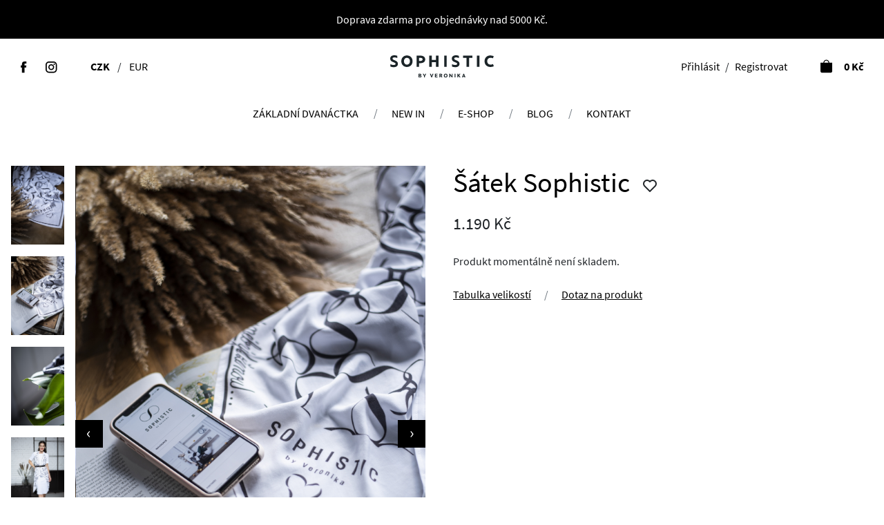

--- FILE ---
content_type: text/html; charset=utf-8
request_url: https://www.sophistic.cz/p/196-satek-sophistic.html
body_size: 13731
content:
<!DOCTYPE html>
<html lang="cs">

<head>
            <!-- Google Tag Manager -->
    <script>
        (function(w, d, s, l, i) {
            w[l] = w[l] || [];
            w[l].push({
                'gtm.start': new Date().getTime(),
                event: 'gtm.js'
            });
            var f = d.getElementsByTagName(s)[0],
                j = d.createElement(s),
                dl = l != 'dataLayer' ? '&l=' + l : '';
            j.async = true;
            j.src =
                'https://www.googletagmanager.com/gtm.js?id=' + i + dl;
            f.parentNode.insertBefore(j, f);
        })(window, document, 'script', 'dataLayer', 'GTM-PK9T4BF');

        dataLayer.push({ ecommerce: null });dataLayer.push({"user":{"status":"anonymous"}});dataLayer.push({ ecommerce: null });dataLayer.push({event: "view_item",preferred_currency: "CZK", ecommerce: {currency: "CZK",value: "1190.00",items: [ {item_id: "192",discount: "undefined",item_name: "Šátek Sophistic",index: 0,item_brand: "Sophistic",item_category: "Fall 2020/2021",price: "1190.00",quantity: 1} ]}});dataLayer.push({ ecommerce: null });dataLayer.push({event: "popup_newsletter_impression",preferred_currency: "CZK"});    </script>
    <!-- End Google Tag Manager -->
    <script>
        var dataLayer = dataLayer || [];
    </script>
        <meta property="og:url"           content="https://www.sophistic.cz/p/196-satek-sophistic.html" />
    <meta property="og:type"          content="website" />
    <meta property="og:title"         content="Šátek Sophistic |  | Sophistic by Veronika" />
    <meta property="og:description"   content="První sophisticovaný šátek jsme vytvořily k příležitosti 10. narozenin naší značky.
Šátek je skvělým doplňkem každého outfitu.&nbsp;
Ať už máte raději černou nebo bílou, náš vizkózový šátek vám..." />
        <meta property="og:image" content="https://www.sophistic.cz/www/fotky/katalog/large/3fjlgYdsc-9085.jpg" />
        <meta charset="utf-8">

    <meta name="keywords" content="" />
    <meta name="description" content="První sophisticovaný šátek jsme vytvořily k příležitosti 10. narozenin naší značky.
Šátek je skvělým doplňkem každého outfitu.&nbsp;
Ať už máte raději černou nebo bílou, náš vizkózový šátek vám..." />
    <meta name="author" content="PureFiction, info@purefiction.cz" />
    <meta name="robots" content="index, follow" />
    <meta name="facebook-domain-verification" content="ms5k9o3a2bb9guiyx8m4ikuhasm708" />
    <meta http-equiv="X-UA-Compatible" content="IE=edge">
    <meta name="viewport" content="width=device-width, initial-scale=1, shrink-to-fit=no">
    <link rel="icon" type="image/png" href="https://www.sophistic.cz/favicon.png">

    <!-- Font preload -->
    <!-- <link rel="preconnect" href="https://fonts.gstatic.com" crossorigin>
        <link href="https://fonts.googleapis.com/css2?family=Source+Sans+Pro:wght@400;700&subset=latin,latin-ext&display=swap" rel="stylesheet"> -->
    <link rel="preload" as="font" type="font/woff2" href="/www/fonts/source-sans-pro-v14-latin-ext_latin-regular.woff2" crossorigin="crossorigin">
    <link rel="preload" as="font" type="font/woff2" href="/www/fonts/source-sans-pro-v14-latin-ext_latin-700.woff2" crossorigin="crossorigin">
    <!-- Owl carousel -->
    <link rel="stylesheet" href="/www/css/owl.carousel.min.css">
    <!-- <link rel="stylesheet" href="/www/css/owl.theme.default.min.css"> -->
    <!-- Add fancyBox -->
    <link rel="stylesheet" href="/www/css/jquery.fancybox.min.css" />
    <!-- Main CSS -->
    <link rel="stylesheet" href="/www/css/main.min.css?v=1768966470">
    <script>
        function setCookie(name, value, days) {
            let expires = "";
            if (days) {
                const date = new Date();
                date.setTime(date.getTime() + (days * 24 * 60 * 60 * 1000));
                expires = "; expires=" + date.toUTCString();
            }
            document.cookie = name + "=" + (value || "") + expires + "; path=/";
        }

        if (window.ApplePaySession) {
            const canMakePayments = window.ApplePaySession.canMakePayments();
            if (canMakePayments) {
                console.log('Apple Pay podporuju');
                setCookie('applePaySupported', 'true', 7); // Cookie valid for 7 days
            } else {
                console.log('Apple Pay není podporován');
                setCookie('applePaySupported', 'false', 7);
            }
        } else {
            console.log('Apple Pay nepodporuju');
            setCookie('applePaySupported', 'false', 7);
        }
    </script>
    
            <link rel="canonical" href="https://www.sophistic.cz/p/196-satek-sophistic.html" />
    
    <title>Šátek Sophistic |  | Sophistic by Veronika</title>
    <!-- Facebook Pixel -->
    <!-- Facebook Pixel Code -->
    <script>
        !function (f, b, e, v, n, t, s)
        {
            if (f.fbq)
                return;
            n = f.fbq = function () {
                n.callMethod ?
                        n.callMethod.apply(n, arguments) : n.queue.push(arguments)
            };
            if (!f._fbq)
                f._fbq = n;
            n.push = n;
            n.loaded = !0;
            n.version = '2.0';
            n.queue = [];
            t = b.createElement(e);
            t.async = !0;
            t.src = v;
            s = b.getElementsByTagName(e)[0];
            s.parentNode.insertBefore(t, s)
        }(window, document, 'script',
                'https://connect.facebook.net/en_US/fbevents.js');

        // fbq('init', '483435399626630');
        // fbq('track', 'PageView');

                fbq("track", "ViewContent", {
                "content_ids": ["192"],
                "content_type": "product",
                "value": 1190.00,
                "currency": "CZK"
            });
        
    </script>
    <!-- <noscript>
    <img height="1" width="1" 
         src="https://www.facebook.com/tr?id=483435399626630&ev=PageView
         &noscript=1"/>
    </noscript> -->
    <!-- End Facebook Pixel Code -->
    
    <style>
        .page a {
            text-decoration: underline;
        }
        .page a:hover {
            text-decoration: none;
        }
        .page ul li {
            color: #6c757d;
        }
    </style>

</head>

<body>
          <div id="ecomail_datalayers">
    <script type="text/javascript">
      // spalil jsem na tom moji chybou 3+ hod.. JS jsem nakonec pridal primo
      // echo $ecomail->getBaseTrackerCode();

      (function(p,l,o,w,i,n,g){if(!p[i]){p.GlobalSnowplowNamespace=p.GlobalSnowplowNamespace||[];
      p.GlobalSnowplowNamespace.push(i);p[i]=function(){(p[i].q=p[i].q||[]).push(arguments)};
      p[i].q=p[i].q||[];n=l.createElement(o);g=l.getElementsByTagName(o)[0];n.async=1;
      n.src=w;g.parentNode.insertBefore(n,g)}}(window,document,"script","//d70shl7vidtft.cloudfront.net/ecmtr-2.4.2.js","ecotrack"));

      window.ecotrack('newTracker','cf','d2dpiwfhf3tz0r.cloudfront.net',{
        appId: 'sophisticbyveronika'
      });

      window.ecotrack('setUserIdFromLocation','ecmid');

      
      window.ecotrack('trackPageView');

          </script>
  </div>
    <div id="GA4_datalayers"></div>
            <!-- Google Tag Manager (noscript) -->
    <noscript><iframe src="https://www.googletagmanager.com/ns.html?id=GTM-PK9T4BF"
    height="0" width="0" style="display:none;visibility:hidden"></iframe></noscript>
    <!-- End Google Tag Manager (noscript) -->
            
        <!-- Usability - jump to main content -->
    <a class="sr-only" href="#main" title="Přeskočit na obsah">Přeskočit na obsah</a>

    <!-- Header -->
    <header>
        <!-- Top bar -->
        <!-- Bude pouze v pripade, ze bude mit obsah navazany globalni text -->

        <div class="top-bar text-center p-3 ">
            Doprava zdarma pro objednávky nad 5000 Kč.
        </div>
        <!-- <div class="top-bar text-center p-3 ">
            Vaše objednavky vyřídíme 5.1.2026. Krásné Vánoce.
        </div> -->
        <!-- <div class="top-bar text-center p-3 ">
            BLACK FRIDAY do neděle 30. 11. | Skladové zásoby s 10% slevou s kódem <strong>BLACK10</strong>. Pokračujte <a href="/katalog/black-friday">TUDY</a>
        </div> -->
        <!-- Header main -->
        <div class="header-main">
            <div class="header-inner row no-gutters py-3 py-md-4">
                <div class="col-4 menu-trigger d-md-none">
                    <div class="mobile-menu-trigger d-flex align-items-center">
                        <button class="navbar-toggler collapsed" data-target="#main-nav" data-toggle="collapse" aria-controls="main-nav" aria-expanded="false" aria-label="Kategorie produktů">
                            <img src="/www/img/ico-menu-black.svg" alt="Menu" width="28" height="28">
                        </button>
                    </div>
                </div>
                <div class="col-4 d-none d-md-flex justify-content-start">
                    <div class="social-wrapper mr-5">
                        <a class="mr-4" href="https://www.facebook.com/Sophistic.By.Vero?fref=nf" target="_blank" title="Facebook"><img src="/www/img/svg-fb.svg" alt="Facebook" width="9"></a>
                        <!-- <a class="mr-4" href="https://www.youtube.com/channel/UC0XClhqzJF7nkB_MK7JSeaQ" target="_blank" title="Youtube"><img src="/www/img/svg-yt.svg" width="19"></a> -->
                        <a href="https://instagram.com/sophistic_by_veronika/" target="_blank" title="Instagram"><img src="/www/img/svg-ig.svg" alt="Instagram" width="17"></a>
                    </div>
                                            <div class="currency-wrapper">
                            <a href="?currency=CZK" class="active">CZK</a>
<span class="odd mx-2">/</span>
<a href="?currency=EUR" class="">EUR</a>                        </div>
                                    </div>
                <div class="col-4 logo-wrapper text-center">
                    <a href="/">
                        <img src="/www/img/logo-sophistic.svg" alt="Sophistic by Veronika" class="img-fluid" width="150">
                    </a>
                </div>
                <!-- cart -->
                <div class="col-4 d-flex d-md-block d-lg-flex align-items-center justify-content-end" id="kosik">
                    <div class="user-wrapper d-none d-md-flex justify-content-end mb-3 mb-lg-0">
                            <a href="#" data-toggle="modal" data-target="#login">Přihlásit</a>
    <span class="odd mx-2">/</span>
    <a href="/registrace">Registrovat</a>
                    </div>
                    <div class="login-trigger d-flex d-md-none justify-content-end">
                            <a href="#" data-toggle="modal" data-target="#login">
        <svg xmlns="http://www.w3.org/2000/svg" width="28" height="28" fill="#000000" class="bi bi-person-fill" viewBox="0 0 16 16">
            <path d="M3 14s-1 0-1-1 1-4 6-4 6 3 6 4-1 1-1 1zm5-6a3 3 0 1 0 0-6 3 3 0 0 0 0 6"/>
        </svg>
    </a>
                    </div>
                    <div class="cart-wrapper ml-4 ml-md-5">
                        <a href="/kosik1" class="d-flex justify-content-end"><img src="/www/img/svg-bag.svg" alt="Nákupní košík" width="18"><strong class="d-none d-md-inline">0 Kč</strong></a>                    </div>
                </div>
            </div>

            <!-- Navbar -->
            <div class="main-navigation">
                <nav class="navbar navbar-expand-md navbar-light">
                    <div class="collapse justify-content-md-center navbar-collapse" id="main-nav">
                        
<ul class="navbar-nav">
    <!-- <li class="nav-item ">
        <a href="/katalog/black-friday" class="nav-link" title="Black Friday">Black Friday</a>
    </li> -->
    <li class="nav-item">
        <a href="/katalog/e-shop/zakladni-dvanactka" class="nav-link" title="Základní dvanáctka">Základní dvanáctka</a>
    </li>
    <!-- <li class="nav-item ">
        <a href="/katalog/e-shop/podzimni-saty" class="nav-link" title="Podzimní šaty" style="padding-right: 25px !important;">
            <div class="sale-label" style="
                position: relative;
                top: -2px;
                left: -3px;
                font-size: 0.65rem;
                font-weight: 700;
                background: #000;
                color:  #fff;
                padding: 2px 5px;
                display: inline-block;
                border-radius: 3px;
            ">SALE</div> Podzimní šaty</a>
    </li> -->
    <li class="nav-item "><a href="https://www.sophistic.cz/katalog/novinky" class="nav-link" title="NEW IN" >NEW IN</a></li><li class="nav-item "><a href="https://www.sophistic.cz/katalog/e-shop" class="nav-link" title="E-shop" >E-shop</a></li><li class="nav-item "><a href="https://www.sophistic.cz/clanky/blog" class="nav-link" title="Blog" >Blog</a></li><li class="nav-item "><a href="https://www.sophistic.cz/kontakt" class="nav-link" title="Kontakt" >Kontakt</a></li>
    </ul>
<hr class="mt-2 d-md-none">
<div class="currency-wrapper px-4 pb-3 d-md-none">
    <a href="?currency=CZK" class="active">CZK</a>
<span class="odd mx-2">/</span>
<a href="?currency=EUR" class="">EUR</a></div>                    </div>
                </nav>

            </div>
        </div>
    </header>


    <script type="application/ld+json">{
    "@context": "http:\/\/schema.org",
    "@type": "Product",
    "name": "\u0160\u00e1tek Sophistic",
    "image": "https:\/\/www.sophistic.cz\/www\/fotky\/katalog\/xlarge\/3fjlgYdsc-9085.jpg",
    "description": "Prvn\u00ed sophisticovan\u00fd \u0161\u00e1tek jsme vytvo\u0159ily k p\u0159\u00edle\u017eitosti 10. narozenin na\u0161\u00ed zna\u010dky.\r\n\u0160\u00e1tek je skv\u011bl\u00fdm dopl\u0148kem ka\u017ed\u00e9ho outfitu.&nbsp;\r\nA\u0165 u\u017e m\u00e1te rad\u011bji \u010dernou nebo b\u00edlou, n\u00e1\u0161 vizk\u00f3zov\u00fd \u0161\u00e1tek v\u00e1m pom\u016f\u017ee vykouzlit z b\u011b\u017en\u00e9ho modelu neoby\u010denk\u00fd outfit.\r\nJe to tak\u00e9 ide\u00e1ln\u00ed d\u00e1rek pro ka\u017edou p\u016fvabnou \u017eenu.&nbsp;&nbsp;\r\n\r\nNapi\u0161te mi a p\u0159ij\u010fte si ho vyzkou\u0161et do na\u0161eho ateli\u00e9ru!\r\n\r\nVelikost: 80x80 cm\r\nMateri\u00e1l: 100% vizk\u00f3za",
    "brand": "Sophistic",
    "sku": 192,
    "offers": {
        "@type": "Offer",
        "url": "https:\/\/www.sophistic.cz\/p\/196-satek-sophistic.html",
        "price": "1190",
        "priceCurrency": "CZK",
        "priceValidUntil": "2030-12-31",
        "availability": "https:\/\/schema.org\/InStock"
    }
}</script>        
<!-- Main -->
<main id="main" role="main">
    <div class="content pb-5">
        <!-- Article content -->
        <div class="page-content">
            <div class="row no-gutters">
                <div class="col-md-6 left-column p-3 py-md-5 px-md-4">
                    <div class="owl-carousel owl-carousel-2 owl-theme product-images">
                        <img src="/www/fotky/katalog/xlarge/3fjlgYdsc-9085.jpg" alt="Šátek Sophistic" class="img-fluid mb-4" width="787" height="1181">
                                                                                    <img src="/www/fotky/katalog/xlarge/1J4YWwdsc-9110.jpg" alt="Šátek Sophistic" class="img-fluid mb-4" width="787" height="1181">
                                                            <img src="/www/fotky/katalog/xlarge/Z29923dsc-9688.jpg" alt="Šátek Sophistic" class="img-fluid mb-4" width="787" height="1181">
                                                            <img src="/www/fotky/katalog/xlarge/3AFCURdsc-9639websize.jpg" alt="Šátek Sophistic" class="img-fluid mb-4" width="787" height="1181">
                                                            <img src="/www/fotky/katalog/xlarge/LXnJ3Xdsc-9649websize.jpg" alt="Šátek Sophistic" class="img-fluid mb-4" width="787" height="1181">
                                                                        </div>
                </div>
                <div class="col-md-6 col-xl-4 right-column p-3 py-md-5">
                    <div class="sticky-top">
                        <h1 class="mb-3">
                            Šátek Sophistic                                                            <a class="btn " href="#" id="wishlist-toggle" style="border-color: transparent; padding: 0.5rem;" data-toggle="tooltip" data-placement="right" data-product-id="192" data-user-id="" title="Přidat do oblíbených">
                                    <svg xmlns="http://www.w3.org/2000/svg" width="24" height="24" viewBox="0 0 24 24" fill="none" stroke="currentColor" stroke-width="2" stroke-linecap="round" stroke-linejoin="round" class="icon icon-tabler icons-tabler-outline icon-tabler-heart">
                                        <path stroke="none" d="M0 0h24v24H0z" fill="none"></path>
                                        <path d="M19.5 12.572l-7.5 7.428l-7.5 -7.428a5 5 0 1 1 7.5 -6.566a5 5 0 1 1 7.5 6.572"></path>
                                    </svg>
                                </a>
                                                    </h1>
                        <!-- cena -->
                        <div class="price big-price">
                            <span class="text-xl mr-2">1.190 Kč</span>
                                                    </div>
                        <br>
                        Produkt momentálně není skladem.
                            <div class="product-info py-4">
                                <a href="#" class="info-link" data-toggle="modal" data-target="#tabulkaVelikosti">Tabulka velikostí</a>
                                <span class="text-muted mx-1 mx-sm-3">/</span>
                                <a href="#" class="info-link" data-toggle="modal" data-target="#question">Dotaz na produkt</a>
                            </div>

                            </div>
                    </div>
                </div>
            </div>

                                </div>
    </div>
</main>


<!-- modal -->
<!-- aby neslo zavrit kliknuti vedle data-backdrop="static" -->
<div class="modal addcart-modal fade" id="cart" data-keyboard="false" tabindex="-1" role="dialog">
    <div class="modal-dialog">
        <div class="modal-content">
            <div class="modal-header">
                <h5 class="modal-title" id="myModalLabel">Vloženo do košíku</h5>
                <button type="button" class="close" data-dismiss="modal" aria-label="Close"><span aria-hidden="true">&times;</span></button>
            </div>
            <div class="modal-body">
                <p class="addcart-success">Do nákupního košíku byl úspěšně vložen následující produkt</p>
                <div class="messageDopravaZdarma">
                    <div class="messageDopravaZdarmaDynamic">
                        Skvěle, nyní máte <b>dopravu zdarma</b>!                    </div>
                </div>
                <br>
                <div class="d-flex">
                    <div class="addcart-image">
                        <img id="imgModal" src="/www/fotky/katalog/large/3fjlgYdsc-9085.jpg" alt="Šátek Sophistic" width="67" height="100">
                    </div>
                    <div class="d-flex align-content-center flex-wrap">
                        <div class="addcart-flex">
                            <div class="addcart-name px-4">
                                <strong><span id="nazevModal">Šátek Sophistic</span></strong>
                            </div>
                            <div class="addcart-params px-4">
                                <div class="text-muted m-0">
                                                                            <span id="parametrSize"></span><span id="sizeModal">UNI</span>
                                        <span id="parametr"></span>, <span id="colorModal">Bílá / White</span>
                                                                    </div>
                            </div>
                            <div class="addcart-qty px-4">
                                <span class="text-muted" id="qtyModal"></span>
                            </div>
                            <div class="addcart-price px-4">
                                <div><span class="text-muted" id="priceModal">1.190</span> Kč</div>
                            </div>
                        </div>
                    </div>
                </div>
            </div>
            <div class="modal-body">
                <div class="neprehlednete" style="max-height: 250px; overflow: hidden;">
                    <div class="row no-gutters">
                        <div class="col-md-4 d-flex flex-column justify-content-center">
                            <h5 class="mb-3">Doplňte si svůj outfit</h5>
                        </div>
                        <div class="col-md-8">
                            <div class="owl-carousel owl-carousel-4 owl-theme product-list">
                                <!-- <div class="row product-list justify-content-center"> -->
    <!-- <div class="item col-6 col-xl-4 mb-4"> -->
    <div class="item">
        <!-- Product card -->
        <div class="card mb-7">
            <div class="card-badge-wrap">
                                                            </div>
            <div class="card-img">
                <!-- <a class="card-img-hover" href="/p/324-kosile-ella-prouzek.html"> -->
                <a class="card-img-hover" href="/p/324-kosile-ella-prouzek.html" data-position="Cart" data-id="322" data-price="3290" data-order="1" data-submit="form">

                                            <img src="/www/fotky/katalog/large/rZdW69dsc-1883.jpg" alt="Košile Ella proužek" class="img-fluid img-swap" width="158" height="237">
                                                                <img src="/www/fotky/katalog/large/fNvbRYdsc-1958.jpg" alt="Košile Ella proužek" class="img-fluid" width="158" height="237">
                                    </a>
                <!-- Product card actions -->
                <div class="card-actions">
                    <div class="card-action bg-light text-center">
                        <h3><a class="text-body" href="/p/324-kosile-ella-prouzek.html">Košile Ella proužek</a></h3>
                        <div class="price font-weight-bold pt-2">
                                                        <span>3.290 Kč</span>
                        </div>
                    </div>
                </div>
            </div>
        </div>
    </div>
    <!-- <div class="item col-6 col-xl-4 mb-4"> -->
    <div class="item">
        <!-- Product card -->
        <div class="card mb-7">
            <div class="card-badge-wrap">
                                                            </div>
            <div class="card-img">
                <!-- <a class="card-img-hover" href="/p/360-satenova-kosile-lora.html"> -->
                <a class="card-img-hover" href="/p/360-satenova-kosile-lora.html" data-position="Cart" data-id="962" data-price="3690" data-order="2" data-submit="form">

                                            <img src="/www/fotky/katalog/large/8fNurodsc-2246-copy.jpg" alt="Saténová košile Lora" class="img-fluid img-swap" width="158" height="237">
                                                                <img src="/www/fotky/katalog/large/Xx4sq0dsc-2222-copy.jpg" alt="Saténová košile Lora" class="img-fluid" width="158" height="237">
                                    </a>
                <!-- Product card actions -->
                <div class="card-actions">
                    <div class="card-action bg-light text-center">
                        <h3><a class="text-body" href="/p/360-satenova-kosile-lora.html">Saténová košile Lora</a></h3>
                        <div class="price font-weight-bold pt-2">
                                                        <span>3.690 Kč</span>
                        </div>
                    </div>
                </div>
            </div>
        </div>
    </div>
    <!-- <div class="item col-6 col-xl-4 mb-4"> -->
    <div class="item">
        <!-- Product card -->
        <div class="card mb-7">
            <div class="card-badge-wrap">
                                                            </div>
            <div class="card-img">
                <!-- <a class="card-img-hover" href="/p/377-sako-mary.html"> -->
                <a class="card-img-hover" href="/p/377-sako-mary.html" data-position="Cart" data-id="1015" data-price="8390" data-order="3" data-submit="form">

                                            <img src="/www/fotky/katalog/large/1XjK7ldsc-2111-copy.jpg" alt="Sako Francis" class="img-fluid img-swap" width="158" height="237">
                                                                <img src="/www/fotky/katalog/large/J69T2Cdsc-2509-copy.jpg" alt="Sako Francis" class="img-fluid" width="158" height="237">
                                    </a>
                <!-- Product card actions -->
                <div class="card-actions">
                    <div class="card-action bg-light text-center">
                        <h3><a class="text-body" href="/p/377-sako-mary.html">Sako Francis</a></h3>
                        <div class="price font-weight-bold pt-2">
                                                        <span>8.390 Kč</span>
                        </div>
                    </div>
                </div>
            </div>
        </div>
    </div>
    <!-- <div class="item col-6 col-xl-4 mb-4"> -->
    <div class="item">
        <!-- Product card -->
        <div class="card mb-7">
            <div class="card-badge-wrap">
                                                            </div>
            <div class="card-img">
                <!-- <a class="card-img-hover" href="/p/376-bunda-dylan.html"> -->
                <a class="card-img-hover" href="/p/376-bunda-dylan.html" data-position="Cart" data-id="1012" data-price="7890" data-order="4" data-submit="form">

                                            <img src="/www/fotky/katalog/large/Ti1UG1dsc-2073.jpg" alt="Bunda Dylan" class="img-fluid img-swap" width="158" height="237">
                                                                <img src="/www/fotky/katalog/large/W5Ckz5dsc-3114-copy.jpg" alt="Bunda Dylan" class="img-fluid" width="158" height="237">
                                    </a>
                <!-- Product card actions -->
                <div class="card-actions">
                    <div class="card-action bg-light text-center">
                        <h3><a class="text-body" href="/p/376-bunda-dylan.html">Bunda Dylan</a></h3>
                        <div class="price font-weight-bold pt-2">
                                                        <span>7.890 Kč</span>
                        </div>
                    </div>
                </div>
            </div>
        </div>
    </div>
<!-- </div> -->                            </div>
                        </div>
                    </div>
                </div>
            </div>
            <div class="modal-footer">
                <!-- <button class="btn btn-default no-border" id="stayOnPage" data-form="" rel="">Pokračovat v nákupu</button>
                <button class="btn btn-primary" id="continueToCart" data-form="" rel="/kosik1">Objednat</button> -->
                <a class="btn btn-default no-border" href="">Pokračovat v nákupu</a>
                <a class="btn btn-primary" href="/kosik1">Objednat</a>
            </div>

        </div>
    </div>
</div>

    <!-- Footer -->
    <footer>
        <div class="footer-main">
            <div class="container text-center py-5 py-md-6">
                <div class="address-wrap mb-3">
                    <ul>
	<li>Jana Masaryka 52</li>
	<li>Praha 2 - Vinohrady</li>
	<li>+420 777 582 112</li>
	<li><a href="mailto:obchod@sophistic.cz">obchod@sophistic.cz</a></li>
</ul>
                </div>
                <!-- <div class="newsletter-wrap" id="footer">
                                    </div> -->
            </div>
        </div>
        <div class="footer-bottom">
            <div class="container">
                <div class="footer-bottom-inner py-4 text-center">
                    <div class="social-wrapper text-center mb-3 d-md-none">
                        <a class="mr-4" href="https://www.facebook.com/Sophistic.By.Vero?fref=nf" target="_blank" title="Facebook"><img src="/www/img/svg-fb.svg" width="9" /></a> <!-- <a class="mr-4" href="https://www.youtube.com/channel/UC0XClhqzJF7nkB_MK7JSeaQ" target="_blank" title="Youtube"><img src="/www/img/svg-yt.svg" width="19"></a> --> <a href="https://instagram.com/sophistic_by_veronika/" target="_blank" title="Instagram"><img src="/www/img/svg-ig.svg" width="17" /></a>
                    </div>
                    <ul>
<li><a title="O n&aacute;s" href="../../../o-nas">O n&aacute;s</a></li>
<li><a title="Kari&eacute;ra" href="../../../kariera">Kari&eacute;ra</a></li>
<li><a title="Způsoby doručen&iacute;" href="../../../zpusoby-doruceni">Způsoby doručen&iacute;</a></li>
<li><a title="Platebn&iacute; podm&iacute;nky" href="../../../platebni-podminky">Platebn&iacute; podm&iacute;nky</a></li>
<li><a title="Obchodn&iacute; podm&iacute;nky" href="../../../obchodni-podminky">Obchodn&iacute; podm&iacute;nky</a></li>
<li><a title="Informace pro klienty" href="../../../informace-pro-klienty">Informace pro klienty</a></li>
</ul>                </div>
            </div>

        </div>
    </footer>

    <!-- Slide to top -->
    <div class="slidetotop" role="button">
        <svg xmlns="http://www.w3.org/2000/svg" width="16" height="16" fill="currentColor" class="bi bi-chevron-up" viewBox="0 0 16 16">
            <path fill-rule="evenodd" d="M7.646 4.646a.5.5 0 0 1 .708 0l6 6a.5.5 0 0 1-.708.708L8 5.707l-5.646 5.647a.5.5 0 0 1-.708-.708l6-6z" />
        </svg>
    </div>

    <!-- Vendor scripts -->
    <script src="/www/js/jquery.min.js"></script>
    <script src="/www/js/popper.min.js"></script>
    <script src="/www/js/bootstrap.min.js"></script>
    <script src="/www/js/owl.carousel.min.js"></script>
    <script src="/www/js/minilazyload.min.js"></script>
    <script src="/www/js/bootstrap-input-spinner.js"></script>
    <script src="https://cdnjs.cloudflare.com/ajax/libs/fancybox/3.2.1/jquery.fancybox.min.js"></script>
    <script async src="https://www.instagram.com/embed.js"></script>

    <script type="text/javascript" src="/www/js/main.js?v=1768966470"></script>
    <script type="text/javascript" src="/www/js/netteForm.js"></script>
            <script type="text/javascript" src="/www/js/functions.release.js?ver=1768966470"></script>
        <script type="text/javascript" src="/www/js/functions.wishlist.js?ver=1768966470"></script>
    <script type="text/javascript" src="/www/js/ga4_datalayers.js?ver=1768966470"></script>
    <script>
    $(document).ready(function() {
        function money(n, DES) {
            return new Intl.NumberFormat('de-DE', {
                maximumFractionDigits: DES
            }).format(n);
        }

        $('.continueToSouvisejici').on('click', function() {
            event.preventDefault();
            var url = $(this).attr('href');
            $(".cartForm").attr("action", url);
            $(".cartForm").submit();
        });

        //console.log('Document ready fired');
        //console.log('jQuery test:', $('#country').length > 0 ? 'Select element found' : 'Select element NOT found');

        $('#country').change(function() {
            console.log('Change event fired');

            const selectedCountry = $(this).val();
            const currentCurrency = 'CZK';
            console.log('Selected country:', selectedCountry);
            console.log('Current currency:', currentCurrency);

            // Check conditions and show alerts if needed
            if (currentCurrency === 'EUR' && selectedCountry === 'Česko') {
                // alert('Upozornění: Vybrali jste Česko, ale používáte měnu EUR.');
                $("#currencycheck").modal("show");
            } else if (currentCurrency === 'CZK' && selectedCountry === 'Slovensko') {
                // alert('Upozornění: Vybrali jste Slovensko, ale používáte měnu CZK.');
                $("#currencycheck").modal("show");
            }

        });
    });
</script>


    <!-- jezisek -->
<div class="modal fade" id="xmasModal" tabindex="-1" role="dialog" aria-labelledby="xmasModalLabel" aria-hidden="true">
    <div class="modal-dialog" role="document">
        <div class="modal-content">
            <div class="modal-header">
                <h5 class="modal-title" id="xmasModalLabel">
                    <img src="/www/images/xmas1.png" alt="Ježíšek" width="40">
                    Poslat tip Ježíškovi
                </h5>
                <button type="button" class="close" data-dismiss="modal" aria-label="Close">
                    <span aria-hidden="true">&times;</span>
                </button>
            </div>
            <div class="modal-body">
                <!-- Zde se zobrazí kopírovaný text -->
            </div>
            <div class="modal-footer">
                <button type="button" class="btn btn-primary" data-dismiss="modal">Zkopírovat</button>
            </div>
        </div>
    </div>
</div>

<!-- modal -->
<div class="modal fade" id="question" tabindex="-1" role="dialog">
    <div class="modal-dialog">
        <div class="modal-content">
            <div class="modal-header">
                <h4 class="modal-title" id="myModalLabel">Dotaz na produkt</h4>
                <button type="button" class="close" data-dismiss="modal" aria-label="Close"><span aria-hidden="true">&times;</span></button>
            </div>
            <div class="modal-body">
                <p>* položky označené hvězdičkou jsou povinné</p><br>
                
<form action="" method="post" id="frm-ptejtese" class="form-horizontal">
<div class="form-group">
    <label for="mail" class="col-sm-3 control-label">E-mail *</label>
    <div class="col-sm-9">
        <input type="email" name="email" class="form-control" placeholder="E-mailová adresa" id="frm-email" required data-nette-rules='[{"op":":filled","msg":"email musí být vyplněn"},{"op":":email","msg":"email není ve správném tvaru"}]'>    </div>
</div>
<div class="form-group">
    <label for="vzkaz" class="col-sm-3 control-label">Dotaz *</label>
    <div class="col-sm-9">
        <textarea name="text" rows="3" class="form-control" id="frm-text" required data-nette-rules='[{"op":":filled","msg":"vzkaz je povinná položka"}]'></textarea>    </div>
</div>
<div class="form-group">
    <label for="podminky" class="col-sm-3 control-label"></label>
    <div class="col-sm-9">
        <label for="frm-podminky"><input type="checkbox" name="podminky" id="frm-podminky" required data-nette-rules='[{"op":":filled","msg":"Musíte souhlasit se zpracováním osobních údajů."}]'></label> Souhlasím se zpracováním osobních údajů
    </div>
</div>
<div class="form-group">
    <label for="" class="col-sm-3 control-label"></label>
    <div class="col-sm-9">
        <div class="g-recaptcha g-recaptcha-contact" data-sitekey="6LfYo50pAAAAAC5OreAfljZfN-xmmpG0Kzgl1PR2" style="transform:scale(0.87);transform-origin:0 0"></div>
        <script type="text/javascript"
                src="https://www.google.com/recaptcha/api.js?hl=cs">
        </script>
    </div>
</div>
<div class="form-group">
    <div class="col-sm-offset-3 col-sm-9">
        <button type="submit" name="_submit" class="btn btn-primary" value="Odeslat"><span> Odeslat zprávu</span></button>    </div>
</div>
<input type="hidden" name="_form_" value="ptejtese"><input type="hidden" name="formurlproduktu" value="https://www.sophistic.cz/p/196-satek-sophistic.html"><input type="hidden" name="formnazevproduktu" value="Šátek Sophistic"><input type="hidden" name="robot" id="frmkontaktform-robot" value="">
</form>




<!-- <script type="text/javascript">
    document.getElementById("frmptejtese-robot").value = "6";
    document.getElementById("frmptejtese-robot").style.display = "none";
</script> -->
            </div>
        </div>
    </div>
</div>
<!-- Wishlist success -->
<!-- <div class="modal fade" id="wishlist-afterdelete-message" tabindex="-1" role="dialog">
    <div class="modal-dialog">
        <div class="modal-content">
            <div class="modal-header">
                <h4 class="modal-title" id="myModalLabel">Uspech</h4>
                <button type="button" class="close" data-dismiss="modal" aria-label="Close"><span aria-hidden="true">&times;</span></button>
            </div>
            <div class="modal-body">
                <p>Produkt byl odstranen</p><br>
            </div>
        </div>
    </div>
</div> -->

<!-- Wishlist after delete toast -->
<div id="wishlist-afterdelete-message" class="toast hide toast-success" role="alert" aria-live="polite" aria-atomic="true" data-delay="3000" style="position: fixed; top: 1rem; right: 1rem;">
    <div class="toast-header">
        <strong class="mr-auto">Produkt byl odstraněn z oblíbených položek.</strong>
    </div>
</div>

<!-- Wishlist after add toast -->
<div id="wishlist-afteradd-message" class="toast hide toast-success" role="alert" aria-live="polite" aria-atomic="true" data-delay="3000" style="position: fixed; top: 1rem; right: 1rem;">
    <div class="toast-header">
        <strong class="mr-auto">Produkt byl přidán mezi oblíbené položky.</strong>
    </div>
</div>

<!-- Wishlist variants -->
<div class="modal fade" id="wishlist-variants" tabindex="-1" role="dialog">
    <div class="modal-dialog">
        <div class="modal-content">
            <div class="modal-header">
                <h4 class="modal-title" id="myModalLabel">Výběr variant</h4>
                <button type="button" class="close" data-dismiss="modal" aria-label="Close"><span aria-hidden="true">&times;</span></button>
            </div>
            <div class="modal-body">
                <div id="wishlist-variants-color" class="d-flex mb-4"></div>
                <div id="wishlist-variants-size" class="d-flex mb-4"></div>
                <div class="modal-footer">
                    <a id="wishlist-variants-addtocart" class="btn btn-outline-primary" data-product-id="">
                        <svg xmlns="http://www.w3.org/2000/svg" width="18" height="18" fill="currentColor" class="bi bi-bag-fill" viewBox="0 0 16 16">
                            <path d="M8 1a2.5 2.5 0 0 1 2.5 2.5V4h-5v-.5A2.5 2.5 0 0 1 8 1zm3.5 3v-.5a3.5 3.5 0 1 0-7 0V4H1v10a2 2 0 0 0 2 2h10a2 2 0 0 0 2-2V4h-3.5z" />
                        </svg>
                        Vložit do košíku                    </a>
                </div>
            </div>
        </div>
    </div>
</div>
<!-- Wishlist pridano do kosiku -->
<!-- <div class="modal fade" id="wishlist-addtocart-success" tabindex="-1" role="dialog">
    <div class="modal-dialog">
        <div class="modal-content">
            <div class="modal-header">
                <h4 class="modal-title" id="myModalLabel">Success</h4>
                <button type="button" class="close" data-dismiss="modal" aria-label="Close"><span aria-hidden="true">&times;</span></button>
            </div>
            <div class="modal-body">
                <p>Produkt byl vložen do košíku</p><br>
            </div>
        </div>
    </div>
</div> -->
<!-- Wishlist add to cart success -->
<div id="wishlist-addtocart-success" class="toast hide toast-success" role="alert" aria-live="polite" aria-atomic="true" data-delay="3000" style="position: fixed; top: 1rem; right: 1rem;">
    <div class="toast-header">
        <strong class="mr-auto">Produkt byl vložen do košíku.</strong>
    </div>
</div>
<!-- -------------------------------------------------------------------- -->
<div class="modal fade" id="confirm-delete" tabindex="-1" role="dialog">
    <div class="modal-dialog">
        <div class="modal-content">
            <div class="modal-header">
                Potvrzení akce            </div>
            <div class="modal-body">
                Smazat požadovaný záznam?            </div>
            <div class="modal-footer">
                <button type="button" class="btn btn-default" data-dismiss="modal">Zrušit</button>
                <button type="button" class="btn btn-danger" data-dismiss="modal">Smazat</button>
            </div>
        </div>
    </div>
</div>
<!-- modal -->
<div class="modal fade" id="login" tabindex="-1" role="dialog">
    <div class="modal-dialog">
        <div class="modal-content">
            <div class="modal-header">
                <h5 class="modal-title text-white" id="myModalLabel">Přihlašovací formulář</h5>
                <button type="button" class="close" data-dismiss="modal" aria-label="Close"><span aria-hidden="true">&times;</span></button>
            </div>
            <div class="modal-body">
                <p class="text-muted text-sm">* položky označené hvězdičkou jsou povinné</p>
                <!-- <a href="/../../vendor-auth/googleAuth/google-login.php" class="btn btn-outline-primary btn-block mb-3">
                    <img src="https://developers.google.com/identity/images/g-logo.png" alt="Google logo" style="width:16px; margin-right:8px;">
                    Přihlásit se pomocí Google
                </a> -->
                <!-- Přihlašovací tlačítka -->
                <div id="socialLoginButtons">
                    <div class="g-signin2" data-onsuccess="onSignIn"></div>
                    <button data-provider="google" class="btn btn-outline-primary btn-block mb-3" style="text-transform: none; border-radius: 3px !important;">
                        <img src="/www/images/google.svg" alt="Google" style="position: relative; top: -2px; width:16px; margin-right:6px;">
                        Přihlásit se pomocí Google
                    </button>
                    <button data-provider="facebook" class="btn btn-outline-primary btn-block mb-3" style="text-transform: none; color: #fff; background-color: #1a77f2; border-color: #1a77f2; border-radius: 3px !important;">
                        <img src="/www/images/facebook.svg" alt="Facebook" style="position: relative; top: -2px; width:16px; margin-right:6px;">
                        Přihlásit se pomocí Facebooku
                    </button>
                    <!-- <button data-provider="apple" class="btn btn-outline-primary btn-block mb-3">Přihlásit se pomocí Apple</button> -->
                </div>

                <!-- Výpis přihlášeného uživatele -->
                <div id="userInfo" class="mt-3"></div>

                <script>
                    const loginProviders = {
                        google: {
                            popupUrl: '/vendor-auth/googleAuth/google-login-popup.php',
                            label: 'Google'
                        },
                        facebook: {
                            popupUrl: '/vendor-auth/facebookAuth/facebook-login-popup.php',
                            label: 'Facebook'
                        },
                        apple: {
                            popupUrl: '/vendor-auth/appleAuth/apple-login-popup.php',
                            label: 'Apple'
                        }
                    };

                    document.querySelectorAll('#socialLoginButtons button').forEach(button => {
                        button.addEventListener('click', () => {
                            const provider = button.getAttribute('data-provider');
                            const config = loginProviders[provider];
                            const popup = window.open(config.popupUrl, provider + 'Login', 'width=500,height=600');

                            const messageHandler = function(event) {
                                if (event.origin !== window.location.origin) return;

                                console.log(event);

                                if (event.data && (event.data.id || event.data.name || event.data.email)) {
                                    //obecný výpis pro všechny providery
                                    // document.getElementById('userInfo').innerHTML =
                                    //     `<strong>Přihlášený uživatel (${config.label}):</strong><br>` +
                                    //     `ID: ${event.data.id || '-'}<br>` +
                                    //     `Jméno: ${event.data.name || '-'}<br>` +
                                    //     `Email: ${event.data.email || '-'}`;
                                        
                                    document.getElementById('frm-login').value = event.data.email;
                                    document.getElementById('frm-password').value = '3rdpartylogin';
                                    document.getElementById('3rdpartylogin').value = event.data.name;

                                    document.getElementById("frm-loginform").submit();
                                }






                                // zrušíme posluchač po úspěšném přijetí
                                window.removeEventListener('message', messageHandler);
                            };

                            window.addEventListener('message', messageHandler);
                        });
                    });
                </script>
                <br>
                
<form action="" method="post" id="frm-loginform" class="form-horizontal">
<div class="form-group row">
    <label for="frm-login" class="col-sm-3 control-label">Email<span>*</span></label>
    <div class="col-sm-9">
        <input type="text" name="login" class="form-control" placeholder="E-mailová adresa" id="frm-login" required data-nette-rules='[{"op":":filled","msg":"Email musí být vyplněn"}]'>    </div>
</div>
<div class="form-group row">
    <label for="frm-password" class="col-sm-3 control-label">Heslo<span>*</span></label>
    <div class="col-sm-9">
        <input type="password" name="password" class="form-control" placeholder="Zvolte si heslo" id="frm-password" required data-nette-rules='[{"op":":filled","msg":"Zvolte si heslo"},{"op":":minLength","msg":"Heslo musí mít alespoň 3 znaky","arg":3}]'>    </div>
</div>
<div class="form-group row">
    <div class="offset-sm-3 col-sm-9">
        <label for="frm-permanent"><input type="checkbox" name="permanent" id="frm-permanent"></label>        <label for="frm-permanent" class="ml-2 control-label">Trvalé přihlášení</label>
    </div>
</div>
<div class="form-group">
    <div class="offset-sm-3 col-sm-9">
        <input type="submit" name="loginform" class="btn btn-primary btn-lg" value="Přihlásit">    </div>
</div>
<input type="hidden" name="_form_" value="loginform"><input type="hidden" name="3rdpartylogin" id="3rdpartylogin" value=""><input type="hidden" name="robot" id="frmloginform-robot" value="">
</form>

<script type="text/javascript">
    document.getElementById("frmloginform-robot").value = "6";
    document.getElementById("frmloginform-robot").style.display = "none";
</script>
                <br>
                <p>Pokud ještě nemáte účet, zaregistrovat se můžete <a href="/registrace" title="">zde</a>.</p>
                <p><a href="/zapomenute-heslo" title="Zapomněli jste heslo?">Zapomněli jste heslo?</a></p>
            </div>
        </div>
    </div>
</div>

<!-- modal -->
<!--     <div class="modal fade" id="add-rating-form">
        <div class="modal-dialog" role="document">
            <div class="modal-content">
                <div class="modal-header">
                    <h4 class="modal-title" id="myModalLabel">Vložit uživatelskou recenzi</h4>
                    <button type="button" class="close" data-dismiss="modal" aria-label="Close"><span aria-hidden="true">&times;</span></button>
                </div>
                <div class="modal-body">
                    <form action="" method="post" id="frm-komentarform" class="form-horizontal">

<div class="form-group">
    <label for="rating-inline2 required" class="col-sm-2 control-label">Hodnocení<sup>*</sup></label>
    <div class="col-sm-10">
        <input type="number" name="rating" id="rating-inline2" class="rating required" required data-clearable data-inline>
    </div>
</div>

<div class="form-group">
    <label for="name" class="col-sm-2 control-label required">Jméno<sup>*</sup></label>
    <div class="col-sm-10">
        <input type="text" name="komentar_jmeno" class="form-control" id="komentarJmeno" placeholder="Jméno nebo přezdívka" required data-nette-rules='[{"op":":filled","msg":"Jméno je povinná položka"}]'>    </div>
</div>
<div class="form-group">
    <label for="mail" class="col-sm-2 control-label">E-mail</label>
    <div class="col-sm-10">
        <input type="text" name="komentar_email" id="komentarEmail" class="form-control" placeholder="Vaše e-mailová adresa">    </div>
</div>
<div class="form-group">
    <label for="text" class="col-sm-2 control-label required">Text<sup>*</sup></label>
    <div class="col-sm-10">
        <textarea name="komentar_text" class="form-control" id="komentarText" placeholder="Obsah recenze" required data-nette-rules='[{"op":":filled","msg":"Text je povinná položka"}]'></textarea>    </div>
</div>
<div class="form-group">
    <label for="" class="col-sm-3 control-label"></label>
    <div class="col-sm-9">
        <div class="g-recaptcha g-recaptcha-contact" data-sitekey="6LfYo50pAAAAAC5OreAfljZfN-xmmpG0Kzgl1PR2" style="transform:scale(0.87);transform-origin:0 0"></div>
        <script type="text/javascript"
                src="https://www.google.com/recaptcha/api.js?hl=cs">
        </script>
    </div>
</div>
<div class="form-group">
    <label for="text" class="col-sm-2 control-label"></label>
    <div class="col-sm-10">
        <label class="souhlasGDPR required" for="frmkomentform-gdpr"><label for="gdprComment"><input type="checkbox" name="gdpr" id="gdprComment" required data-nette-rules='[{"op":":filled","msg":"Musíte souhlasit se zpracováním osobních údajů"}]'></label>Souhlasím se zpracováním osobních údajů</label>
    </div>
</div>
<div class="form-group">
    <div class="col-sm-offset-2 col-sm-10">
        <input type="submit" name="komentar_odeslat" class="btn btn-default" value="odeslat">    </div>
</div>

<input type="hidden" name="_form_" value="komentarform"><input type="hidden" name="robot" id="frmkomentform-robot" value=""><input type="hidden" name="id_sablony" value="192"><input type="hidden" name="id_produktu" id="idProduktu" value="192"><input type="hidden" name="url" id="urlProduktu" value="https://www.sophistic.cz/p/196-satek-sophistic.html"><input type="hidden" name="nazev" id="nazevProduktu" value="Šátek Sophistic"><input type="hidden" name="typ_kategorie" value="7">
</form>

<script type="text/javascript">
    document.getElementById("frmkomentform-robot").value = "6";
    document.getElementById("frmkomentform-robot").style.display = "none";
</script>
                </div>
            </div>
        </div>
    </div>
 -->

<div class="modal fade" id="tabulkaVelikosti" tabindex="-1" role="dialog">
    <div class="modal-dialog modal-lg">
        <div class="modal-content">
            <div class="modal-header">
                <h4 class="modal-title" id="myModalLabel">Tabulka velikostí</h4>
                <button type="button" class="close" data-dismiss="modal" aria-label="Close"><span aria-hidden="true">&times;</span></button>
            </div>
            <div class="modal-body">
                <div class="table-responsive">
                    <table class="table table-striped">
                        <thead>
                            <tr>
                                <th>Velikosti</th>
                                <th>34</th>
                                <th>36</th>
                                <th>38</th>
                                <th>40</th>
                                <th>42</th>
                            </tr>
                        </thead>
                        <tbody>
                            <tr>
                                <td><strong>Obvod prsa (cm)</strong></td>
                                <td>80</td>
                                <td>84</td>
                                <td>88</td>
                                <td>92</td>
                                <td>96</td>
                            </tr>
                            <tr>
                                <td><strong>Obvod pasu (cm)</strong></td>
                                <td>62</td>
                                <td>68</td>
                                <td>72</td>
                                <td>76</td>
                                <td>80</td>
                            </tr>
                            <tr>
                                <td><strong>Obvod sedu (cm)</strong></td>
                                <td>86</td>
                                <td>90</td>
                                <td>94</td>
                                <td>98</td>
                                <td>102</td>
                            </tr>
                        </tbody>
                    </table>
                </div>
            </div>
        </div>
    </div>
</div>

    <div class="modal fade" id="watchdog" tabindex="-1" role="dialog">
        <div class="modal-dialog modal-lg">
            <div class="modal-content">
                <div class="modal-header">
                    <h4 class="modal-title" id="myModalLabel">Hlídání dostupnosti a ceny</h4>
                    <button type="button" class="close" data-dismiss="modal" aria-label="Close"><span aria-hidden="true">&times;</span></button>
                </div>
                <div class="modal-body">
                    <p>Mám zájem o zaslání zprávy v případě dostupnosti zvolené velikosti nebo pokud dojde ke snížení ceny.</p>
                    <br>
                    <div class="row">
                        <form class="col-lg-6" action="/scripts/ajax.watchdog.php" method="post">
                            <div class="checkbox watchdog-price">
                                <label>
                                    <input type="checkbox" name="hlidatCenu"> <strong>Chci hlídat úpravu ceny</strong>
                                </label>
                            </div>
                            <br>
                            <div class="checkbox watchdog-size">
                                <label>
                                    <input type="checkbox" class="watchdog-size-trigger" name="hlidatSklad"> <strong>Chci hlídat skladovou dostupnost</strong>
                                </label>
                            </div>
                            <div class="radio watchdog-size-list" style="display: none;">
                                Vyberte velikost:
                                
                            </div>
                            <br>
                            <div class="form-group">
                                <label for="exampleInputEmail1">E-mailová adresa</label>
                                <input type="email" class="form-control" id="exampleInputEmail1" placeholder="Email" name="email">
                            </div>
                            <br>
                            <input type="submit" class="btn btn-default" value="Odeslat">
                            <input type="hidden" name="cena" value="1190">
                            <input type="hidden" name="currency" value="CZK">
                            <input type="hidden" name="katalog_id" value="196">
                            <input type="hidden" name="url" value="/p/196-satek-sophistic.html">
                        </form>
                    </div>
                </div>
            </div>
        </div>
    </div>
    <div class="modal fade" id="nl-modal">
        <div class="modal-dialog modal-dialog-centered modal-lg">
            <div class="modal-content">
                <div class="modal-body pb-4" style="background: #000;">
                    <button type="button" class="close" data-dismiss="modal" aria-label="Close"><span aria-hidden="true">&times;</span></button>
                    <h2 class="text-center mt-4" style="color: #fff;">Chcete sofistikované novinky do schránky?</h2>
                    <p class="text-center pb-3" style="color: #fff;">Získejte 10% slevu na nákup a odebírejte Sophistic lifestyle.</p>
                    <div class="newsletter-wrap pt-3" id="popup">
                        
<form action="" method="post" id="frm-newsletterform" class="form-inline pb-3"><div class="input-group">
    <input type="email" name="email" id="newsletter-email" class="form-control" autocomplete="on" placeholder="Vložte svoji e-mailovou adresu..." required data-nette-rules='[{"op":":filled","msg":"E-mail musí být vyplněn"},{"op":":email","msg":"E-mail není ve správném tvaru"}]'>    <div class="input-group-append">
        <button type="submit" name="submit" class="btn btn-primary newsletterSubmitButton" onclick="return false;"><span class="glyphicon glyphicon-send"></span> Přihlásit</button>
    </div>
</div>
<div class="form-group mt-3">
    <div>
        <div class="g-recaptcha g-recaptcha-contact" data-sitekey="6LfYo50pAAAAAC5OreAfljZfN-xmmpG0Kzgl1PR2" style="transform:scale(0.87);transform-origin:0 0"></div>
        <script type="text/javascript"
                src="https://www.google.com/recaptcha/api.js?hl=cs">
        </script>
    </div>
</div>
<input type="hidden" name="_form_" value="newsletterform"><input type="hidden" name="newsrobot" id="newsrobot" value=""><input type="hidden" name="place" id="place" value=""><!--[if IE]><input type=IEbug disabled style="display:none"><![endif]-->
</form>
<!-- <p class="text-sm">Odesláním souhlasíte se <a href="#">zpracováním osobních údajů</a></p> -->

<script type="text/javascript">
    document.getElementById("newsrobot").value = 6;
    document.getElementById("newsrobot").style.display = "none";
</script>                    </div>
                </div>
            </div>
        </div>
    </div>

    <!-- currency check -->
<div id="switchCurrency-showToast" class="toast hide toast-success" role="alert" aria-live="polite" aria-atomic="true" data-delay="3000" style="position: fixed; top: 1rem; right: 1rem;">
    <div class="toast-header">
        <strong class="mr-auto">Požadovaná měna byla nastavena.</strong>
    </div>
</div>
<div class="modal fade geo-modal" id="currencycheck" tabindex="-1" role="dialog">
    <div class="modal-dialog">
        <div class="modal-content">
            <div class="modal-header">
                <h4 class="modal-title" id="myModalLabel">Přepínač měn</h4>
                <button type="button" class="close" data-dismiss="modal" aria-label="Close"><span aria-hidden="true">&times;</span></button>
            </div>
            <div class="modal-body">
                <div>
                    <div class="geo-right">
                                                    <p>Zdravíme na Slovensko! Přejete si platit v eurech?</p>
                                                                    </div>
                </div>
            </div>
            <div class="modal-footer">
                <!-- <button type="button" class="btn btn-primary" onclick="$('#geocheck').modal('hide');">OK</button> -->
                <button type="button" id="copy-button" class="btn btn-outline-primary" data-dismiss="modal">NE</button>
                <a href="/kosik1?currency=EUR" class="btn btn-primary">ANO</a>
            </div>
        </div>
    </div>
</div>


    <!-- Packeta -->
    <script src="https://widget.packeta.com/v6/www/js/library.js"></script>

    <script>
        const packetaApiKey = '499cee1e695e8e2f';

        const packetaOptions = {
            country: "cz",
            valueFormat: "place,name,zip",
            // valueFormat: "\"Packeta\",id,carrierId,carrierPickupPointId,name,city,street",
            view: "modal",
            defaultCurrency: "CZK",
            defaultPrice: "99"
        };

        function showSelectedPickupPoint(point) {
            const saveElement = document.querySelector(".packeta-selector-value");
            const saveOdberne_misto = document.querySelector(".odberne_misto");
            const saveOdberne_misto_id = document.querySelector(".odberne_misto_id");
            const saveOdberne_misto_place = document.querySelector(".odberne_misto_place");
            const saveOdberne_misto_city = document.querySelector(".odberne_misto_city");
            const saveOdberne_misto_street = document.querySelector(".odberne_misto_street");
            const saveOdberne_misto_zip = document.querySelector(".odberne_misto_zip");
            const saveOdberne_misto_country = document.querySelector(".odberne_misto_country");
            // Add here an action on pickup point selection
            saveElement.innerText = '';
            saveOdberne_misto.value = '';
            saveOdberne_misto_id.value = '';
            saveOdberne_misto_place.value = '';
            saveOdberne_misto_city.value = '';
            saveOdberne_misto_street.value = '';
            saveOdberne_misto_zip.value = '';
            saveOdberne_misto_country.value = '';
            if (point) {
                console.log("Selected point", point);
                // saveElement.innerText = "Vybraná adresa: " + point.formatedValue;
                saveElement.innerText = point.formatedValue;
                saveOdberne_misto.value = point.formatedValue;
                saveOdberne_misto_id.value = point.id;
                saveOdberne_misto_place.value = point.place;
                saveOdberne_misto_city.value = point.city;
                saveOdberne_misto_street.value = point.street;
                saveOdberne_misto_zip.value = point.zip;
                saveOdberne_misto_country.value = point.country;

            }
        }
    </script>

    <script>
        if (window.location.hash) {
            var tabName = window.location.hash;
            var $tabTrigger = $('[href="' + tabName + '"]');
            if ($tabTrigger.length) {
                $tabTrigger.click();
            }
        }

        $(".nav-tabs .nav-link").on("click", function() {
            history.pushState({}, "", $(this).attr("href"));
        });
    </script>
    <!-- ***** -->
    <!-- Webhook 3 -->
    <!-- ***** -->

</body>

</html>

--- FILE ---
content_type: text/html; charset=utf-8
request_url: https://www.google.com/recaptcha/api2/anchor?ar=1&k=6LfYo50pAAAAAC5OreAfljZfN-xmmpG0Kzgl1PR2&co=aHR0cHM6Ly93d3cuc29waGlzdGljLmN6OjQ0Mw..&hl=cs&v=PoyoqOPhxBO7pBk68S4YbpHZ&size=normal&anchor-ms=20000&execute-ms=30000&cb=qd9radx5fl49
body_size: 49485
content:
<!DOCTYPE HTML><html dir="ltr" lang="cs"><head><meta http-equiv="Content-Type" content="text/html; charset=UTF-8">
<meta http-equiv="X-UA-Compatible" content="IE=edge">
<title>reCAPTCHA</title>
<style type="text/css">
/* cyrillic-ext */
@font-face {
  font-family: 'Roboto';
  font-style: normal;
  font-weight: 400;
  font-stretch: 100%;
  src: url(//fonts.gstatic.com/s/roboto/v48/KFO7CnqEu92Fr1ME7kSn66aGLdTylUAMa3GUBHMdazTgWw.woff2) format('woff2');
  unicode-range: U+0460-052F, U+1C80-1C8A, U+20B4, U+2DE0-2DFF, U+A640-A69F, U+FE2E-FE2F;
}
/* cyrillic */
@font-face {
  font-family: 'Roboto';
  font-style: normal;
  font-weight: 400;
  font-stretch: 100%;
  src: url(//fonts.gstatic.com/s/roboto/v48/KFO7CnqEu92Fr1ME7kSn66aGLdTylUAMa3iUBHMdazTgWw.woff2) format('woff2');
  unicode-range: U+0301, U+0400-045F, U+0490-0491, U+04B0-04B1, U+2116;
}
/* greek-ext */
@font-face {
  font-family: 'Roboto';
  font-style: normal;
  font-weight: 400;
  font-stretch: 100%;
  src: url(//fonts.gstatic.com/s/roboto/v48/KFO7CnqEu92Fr1ME7kSn66aGLdTylUAMa3CUBHMdazTgWw.woff2) format('woff2');
  unicode-range: U+1F00-1FFF;
}
/* greek */
@font-face {
  font-family: 'Roboto';
  font-style: normal;
  font-weight: 400;
  font-stretch: 100%;
  src: url(//fonts.gstatic.com/s/roboto/v48/KFO7CnqEu92Fr1ME7kSn66aGLdTylUAMa3-UBHMdazTgWw.woff2) format('woff2');
  unicode-range: U+0370-0377, U+037A-037F, U+0384-038A, U+038C, U+038E-03A1, U+03A3-03FF;
}
/* math */
@font-face {
  font-family: 'Roboto';
  font-style: normal;
  font-weight: 400;
  font-stretch: 100%;
  src: url(//fonts.gstatic.com/s/roboto/v48/KFO7CnqEu92Fr1ME7kSn66aGLdTylUAMawCUBHMdazTgWw.woff2) format('woff2');
  unicode-range: U+0302-0303, U+0305, U+0307-0308, U+0310, U+0312, U+0315, U+031A, U+0326-0327, U+032C, U+032F-0330, U+0332-0333, U+0338, U+033A, U+0346, U+034D, U+0391-03A1, U+03A3-03A9, U+03B1-03C9, U+03D1, U+03D5-03D6, U+03F0-03F1, U+03F4-03F5, U+2016-2017, U+2034-2038, U+203C, U+2040, U+2043, U+2047, U+2050, U+2057, U+205F, U+2070-2071, U+2074-208E, U+2090-209C, U+20D0-20DC, U+20E1, U+20E5-20EF, U+2100-2112, U+2114-2115, U+2117-2121, U+2123-214F, U+2190, U+2192, U+2194-21AE, U+21B0-21E5, U+21F1-21F2, U+21F4-2211, U+2213-2214, U+2216-22FF, U+2308-230B, U+2310, U+2319, U+231C-2321, U+2336-237A, U+237C, U+2395, U+239B-23B7, U+23D0, U+23DC-23E1, U+2474-2475, U+25AF, U+25B3, U+25B7, U+25BD, U+25C1, U+25CA, U+25CC, U+25FB, U+266D-266F, U+27C0-27FF, U+2900-2AFF, U+2B0E-2B11, U+2B30-2B4C, U+2BFE, U+3030, U+FF5B, U+FF5D, U+1D400-1D7FF, U+1EE00-1EEFF;
}
/* symbols */
@font-face {
  font-family: 'Roboto';
  font-style: normal;
  font-weight: 400;
  font-stretch: 100%;
  src: url(//fonts.gstatic.com/s/roboto/v48/KFO7CnqEu92Fr1ME7kSn66aGLdTylUAMaxKUBHMdazTgWw.woff2) format('woff2');
  unicode-range: U+0001-000C, U+000E-001F, U+007F-009F, U+20DD-20E0, U+20E2-20E4, U+2150-218F, U+2190, U+2192, U+2194-2199, U+21AF, U+21E6-21F0, U+21F3, U+2218-2219, U+2299, U+22C4-22C6, U+2300-243F, U+2440-244A, U+2460-24FF, U+25A0-27BF, U+2800-28FF, U+2921-2922, U+2981, U+29BF, U+29EB, U+2B00-2BFF, U+4DC0-4DFF, U+FFF9-FFFB, U+10140-1018E, U+10190-1019C, U+101A0, U+101D0-101FD, U+102E0-102FB, U+10E60-10E7E, U+1D2C0-1D2D3, U+1D2E0-1D37F, U+1F000-1F0FF, U+1F100-1F1AD, U+1F1E6-1F1FF, U+1F30D-1F30F, U+1F315, U+1F31C, U+1F31E, U+1F320-1F32C, U+1F336, U+1F378, U+1F37D, U+1F382, U+1F393-1F39F, U+1F3A7-1F3A8, U+1F3AC-1F3AF, U+1F3C2, U+1F3C4-1F3C6, U+1F3CA-1F3CE, U+1F3D4-1F3E0, U+1F3ED, U+1F3F1-1F3F3, U+1F3F5-1F3F7, U+1F408, U+1F415, U+1F41F, U+1F426, U+1F43F, U+1F441-1F442, U+1F444, U+1F446-1F449, U+1F44C-1F44E, U+1F453, U+1F46A, U+1F47D, U+1F4A3, U+1F4B0, U+1F4B3, U+1F4B9, U+1F4BB, U+1F4BF, U+1F4C8-1F4CB, U+1F4D6, U+1F4DA, U+1F4DF, U+1F4E3-1F4E6, U+1F4EA-1F4ED, U+1F4F7, U+1F4F9-1F4FB, U+1F4FD-1F4FE, U+1F503, U+1F507-1F50B, U+1F50D, U+1F512-1F513, U+1F53E-1F54A, U+1F54F-1F5FA, U+1F610, U+1F650-1F67F, U+1F687, U+1F68D, U+1F691, U+1F694, U+1F698, U+1F6AD, U+1F6B2, U+1F6B9-1F6BA, U+1F6BC, U+1F6C6-1F6CF, U+1F6D3-1F6D7, U+1F6E0-1F6EA, U+1F6F0-1F6F3, U+1F6F7-1F6FC, U+1F700-1F7FF, U+1F800-1F80B, U+1F810-1F847, U+1F850-1F859, U+1F860-1F887, U+1F890-1F8AD, U+1F8B0-1F8BB, U+1F8C0-1F8C1, U+1F900-1F90B, U+1F93B, U+1F946, U+1F984, U+1F996, U+1F9E9, U+1FA00-1FA6F, U+1FA70-1FA7C, U+1FA80-1FA89, U+1FA8F-1FAC6, U+1FACE-1FADC, U+1FADF-1FAE9, U+1FAF0-1FAF8, U+1FB00-1FBFF;
}
/* vietnamese */
@font-face {
  font-family: 'Roboto';
  font-style: normal;
  font-weight: 400;
  font-stretch: 100%;
  src: url(//fonts.gstatic.com/s/roboto/v48/KFO7CnqEu92Fr1ME7kSn66aGLdTylUAMa3OUBHMdazTgWw.woff2) format('woff2');
  unicode-range: U+0102-0103, U+0110-0111, U+0128-0129, U+0168-0169, U+01A0-01A1, U+01AF-01B0, U+0300-0301, U+0303-0304, U+0308-0309, U+0323, U+0329, U+1EA0-1EF9, U+20AB;
}
/* latin-ext */
@font-face {
  font-family: 'Roboto';
  font-style: normal;
  font-weight: 400;
  font-stretch: 100%;
  src: url(//fonts.gstatic.com/s/roboto/v48/KFO7CnqEu92Fr1ME7kSn66aGLdTylUAMa3KUBHMdazTgWw.woff2) format('woff2');
  unicode-range: U+0100-02BA, U+02BD-02C5, U+02C7-02CC, U+02CE-02D7, U+02DD-02FF, U+0304, U+0308, U+0329, U+1D00-1DBF, U+1E00-1E9F, U+1EF2-1EFF, U+2020, U+20A0-20AB, U+20AD-20C0, U+2113, U+2C60-2C7F, U+A720-A7FF;
}
/* latin */
@font-face {
  font-family: 'Roboto';
  font-style: normal;
  font-weight: 400;
  font-stretch: 100%;
  src: url(//fonts.gstatic.com/s/roboto/v48/KFO7CnqEu92Fr1ME7kSn66aGLdTylUAMa3yUBHMdazQ.woff2) format('woff2');
  unicode-range: U+0000-00FF, U+0131, U+0152-0153, U+02BB-02BC, U+02C6, U+02DA, U+02DC, U+0304, U+0308, U+0329, U+2000-206F, U+20AC, U+2122, U+2191, U+2193, U+2212, U+2215, U+FEFF, U+FFFD;
}
/* cyrillic-ext */
@font-face {
  font-family: 'Roboto';
  font-style: normal;
  font-weight: 500;
  font-stretch: 100%;
  src: url(//fonts.gstatic.com/s/roboto/v48/KFO7CnqEu92Fr1ME7kSn66aGLdTylUAMa3GUBHMdazTgWw.woff2) format('woff2');
  unicode-range: U+0460-052F, U+1C80-1C8A, U+20B4, U+2DE0-2DFF, U+A640-A69F, U+FE2E-FE2F;
}
/* cyrillic */
@font-face {
  font-family: 'Roboto';
  font-style: normal;
  font-weight: 500;
  font-stretch: 100%;
  src: url(//fonts.gstatic.com/s/roboto/v48/KFO7CnqEu92Fr1ME7kSn66aGLdTylUAMa3iUBHMdazTgWw.woff2) format('woff2');
  unicode-range: U+0301, U+0400-045F, U+0490-0491, U+04B0-04B1, U+2116;
}
/* greek-ext */
@font-face {
  font-family: 'Roboto';
  font-style: normal;
  font-weight: 500;
  font-stretch: 100%;
  src: url(//fonts.gstatic.com/s/roboto/v48/KFO7CnqEu92Fr1ME7kSn66aGLdTylUAMa3CUBHMdazTgWw.woff2) format('woff2');
  unicode-range: U+1F00-1FFF;
}
/* greek */
@font-face {
  font-family: 'Roboto';
  font-style: normal;
  font-weight: 500;
  font-stretch: 100%;
  src: url(//fonts.gstatic.com/s/roboto/v48/KFO7CnqEu92Fr1ME7kSn66aGLdTylUAMa3-UBHMdazTgWw.woff2) format('woff2');
  unicode-range: U+0370-0377, U+037A-037F, U+0384-038A, U+038C, U+038E-03A1, U+03A3-03FF;
}
/* math */
@font-face {
  font-family: 'Roboto';
  font-style: normal;
  font-weight: 500;
  font-stretch: 100%;
  src: url(//fonts.gstatic.com/s/roboto/v48/KFO7CnqEu92Fr1ME7kSn66aGLdTylUAMawCUBHMdazTgWw.woff2) format('woff2');
  unicode-range: U+0302-0303, U+0305, U+0307-0308, U+0310, U+0312, U+0315, U+031A, U+0326-0327, U+032C, U+032F-0330, U+0332-0333, U+0338, U+033A, U+0346, U+034D, U+0391-03A1, U+03A3-03A9, U+03B1-03C9, U+03D1, U+03D5-03D6, U+03F0-03F1, U+03F4-03F5, U+2016-2017, U+2034-2038, U+203C, U+2040, U+2043, U+2047, U+2050, U+2057, U+205F, U+2070-2071, U+2074-208E, U+2090-209C, U+20D0-20DC, U+20E1, U+20E5-20EF, U+2100-2112, U+2114-2115, U+2117-2121, U+2123-214F, U+2190, U+2192, U+2194-21AE, U+21B0-21E5, U+21F1-21F2, U+21F4-2211, U+2213-2214, U+2216-22FF, U+2308-230B, U+2310, U+2319, U+231C-2321, U+2336-237A, U+237C, U+2395, U+239B-23B7, U+23D0, U+23DC-23E1, U+2474-2475, U+25AF, U+25B3, U+25B7, U+25BD, U+25C1, U+25CA, U+25CC, U+25FB, U+266D-266F, U+27C0-27FF, U+2900-2AFF, U+2B0E-2B11, U+2B30-2B4C, U+2BFE, U+3030, U+FF5B, U+FF5D, U+1D400-1D7FF, U+1EE00-1EEFF;
}
/* symbols */
@font-face {
  font-family: 'Roboto';
  font-style: normal;
  font-weight: 500;
  font-stretch: 100%;
  src: url(//fonts.gstatic.com/s/roboto/v48/KFO7CnqEu92Fr1ME7kSn66aGLdTylUAMaxKUBHMdazTgWw.woff2) format('woff2');
  unicode-range: U+0001-000C, U+000E-001F, U+007F-009F, U+20DD-20E0, U+20E2-20E4, U+2150-218F, U+2190, U+2192, U+2194-2199, U+21AF, U+21E6-21F0, U+21F3, U+2218-2219, U+2299, U+22C4-22C6, U+2300-243F, U+2440-244A, U+2460-24FF, U+25A0-27BF, U+2800-28FF, U+2921-2922, U+2981, U+29BF, U+29EB, U+2B00-2BFF, U+4DC0-4DFF, U+FFF9-FFFB, U+10140-1018E, U+10190-1019C, U+101A0, U+101D0-101FD, U+102E0-102FB, U+10E60-10E7E, U+1D2C0-1D2D3, U+1D2E0-1D37F, U+1F000-1F0FF, U+1F100-1F1AD, U+1F1E6-1F1FF, U+1F30D-1F30F, U+1F315, U+1F31C, U+1F31E, U+1F320-1F32C, U+1F336, U+1F378, U+1F37D, U+1F382, U+1F393-1F39F, U+1F3A7-1F3A8, U+1F3AC-1F3AF, U+1F3C2, U+1F3C4-1F3C6, U+1F3CA-1F3CE, U+1F3D4-1F3E0, U+1F3ED, U+1F3F1-1F3F3, U+1F3F5-1F3F7, U+1F408, U+1F415, U+1F41F, U+1F426, U+1F43F, U+1F441-1F442, U+1F444, U+1F446-1F449, U+1F44C-1F44E, U+1F453, U+1F46A, U+1F47D, U+1F4A3, U+1F4B0, U+1F4B3, U+1F4B9, U+1F4BB, U+1F4BF, U+1F4C8-1F4CB, U+1F4D6, U+1F4DA, U+1F4DF, U+1F4E3-1F4E6, U+1F4EA-1F4ED, U+1F4F7, U+1F4F9-1F4FB, U+1F4FD-1F4FE, U+1F503, U+1F507-1F50B, U+1F50D, U+1F512-1F513, U+1F53E-1F54A, U+1F54F-1F5FA, U+1F610, U+1F650-1F67F, U+1F687, U+1F68D, U+1F691, U+1F694, U+1F698, U+1F6AD, U+1F6B2, U+1F6B9-1F6BA, U+1F6BC, U+1F6C6-1F6CF, U+1F6D3-1F6D7, U+1F6E0-1F6EA, U+1F6F0-1F6F3, U+1F6F7-1F6FC, U+1F700-1F7FF, U+1F800-1F80B, U+1F810-1F847, U+1F850-1F859, U+1F860-1F887, U+1F890-1F8AD, U+1F8B0-1F8BB, U+1F8C0-1F8C1, U+1F900-1F90B, U+1F93B, U+1F946, U+1F984, U+1F996, U+1F9E9, U+1FA00-1FA6F, U+1FA70-1FA7C, U+1FA80-1FA89, U+1FA8F-1FAC6, U+1FACE-1FADC, U+1FADF-1FAE9, U+1FAF0-1FAF8, U+1FB00-1FBFF;
}
/* vietnamese */
@font-face {
  font-family: 'Roboto';
  font-style: normal;
  font-weight: 500;
  font-stretch: 100%;
  src: url(//fonts.gstatic.com/s/roboto/v48/KFO7CnqEu92Fr1ME7kSn66aGLdTylUAMa3OUBHMdazTgWw.woff2) format('woff2');
  unicode-range: U+0102-0103, U+0110-0111, U+0128-0129, U+0168-0169, U+01A0-01A1, U+01AF-01B0, U+0300-0301, U+0303-0304, U+0308-0309, U+0323, U+0329, U+1EA0-1EF9, U+20AB;
}
/* latin-ext */
@font-face {
  font-family: 'Roboto';
  font-style: normal;
  font-weight: 500;
  font-stretch: 100%;
  src: url(//fonts.gstatic.com/s/roboto/v48/KFO7CnqEu92Fr1ME7kSn66aGLdTylUAMa3KUBHMdazTgWw.woff2) format('woff2');
  unicode-range: U+0100-02BA, U+02BD-02C5, U+02C7-02CC, U+02CE-02D7, U+02DD-02FF, U+0304, U+0308, U+0329, U+1D00-1DBF, U+1E00-1E9F, U+1EF2-1EFF, U+2020, U+20A0-20AB, U+20AD-20C0, U+2113, U+2C60-2C7F, U+A720-A7FF;
}
/* latin */
@font-face {
  font-family: 'Roboto';
  font-style: normal;
  font-weight: 500;
  font-stretch: 100%;
  src: url(//fonts.gstatic.com/s/roboto/v48/KFO7CnqEu92Fr1ME7kSn66aGLdTylUAMa3yUBHMdazQ.woff2) format('woff2');
  unicode-range: U+0000-00FF, U+0131, U+0152-0153, U+02BB-02BC, U+02C6, U+02DA, U+02DC, U+0304, U+0308, U+0329, U+2000-206F, U+20AC, U+2122, U+2191, U+2193, U+2212, U+2215, U+FEFF, U+FFFD;
}
/* cyrillic-ext */
@font-face {
  font-family: 'Roboto';
  font-style: normal;
  font-weight: 900;
  font-stretch: 100%;
  src: url(//fonts.gstatic.com/s/roboto/v48/KFO7CnqEu92Fr1ME7kSn66aGLdTylUAMa3GUBHMdazTgWw.woff2) format('woff2');
  unicode-range: U+0460-052F, U+1C80-1C8A, U+20B4, U+2DE0-2DFF, U+A640-A69F, U+FE2E-FE2F;
}
/* cyrillic */
@font-face {
  font-family: 'Roboto';
  font-style: normal;
  font-weight: 900;
  font-stretch: 100%;
  src: url(//fonts.gstatic.com/s/roboto/v48/KFO7CnqEu92Fr1ME7kSn66aGLdTylUAMa3iUBHMdazTgWw.woff2) format('woff2');
  unicode-range: U+0301, U+0400-045F, U+0490-0491, U+04B0-04B1, U+2116;
}
/* greek-ext */
@font-face {
  font-family: 'Roboto';
  font-style: normal;
  font-weight: 900;
  font-stretch: 100%;
  src: url(//fonts.gstatic.com/s/roboto/v48/KFO7CnqEu92Fr1ME7kSn66aGLdTylUAMa3CUBHMdazTgWw.woff2) format('woff2');
  unicode-range: U+1F00-1FFF;
}
/* greek */
@font-face {
  font-family: 'Roboto';
  font-style: normal;
  font-weight: 900;
  font-stretch: 100%;
  src: url(//fonts.gstatic.com/s/roboto/v48/KFO7CnqEu92Fr1ME7kSn66aGLdTylUAMa3-UBHMdazTgWw.woff2) format('woff2');
  unicode-range: U+0370-0377, U+037A-037F, U+0384-038A, U+038C, U+038E-03A1, U+03A3-03FF;
}
/* math */
@font-face {
  font-family: 'Roboto';
  font-style: normal;
  font-weight: 900;
  font-stretch: 100%;
  src: url(//fonts.gstatic.com/s/roboto/v48/KFO7CnqEu92Fr1ME7kSn66aGLdTylUAMawCUBHMdazTgWw.woff2) format('woff2');
  unicode-range: U+0302-0303, U+0305, U+0307-0308, U+0310, U+0312, U+0315, U+031A, U+0326-0327, U+032C, U+032F-0330, U+0332-0333, U+0338, U+033A, U+0346, U+034D, U+0391-03A1, U+03A3-03A9, U+03B1-03C9, U+03D1, U+03D5-03D6, U+03F0-03F1, U+03F4-03F5, U+2016-2017, U+2034-2038, U+203C, U+2040, U+2043, U+2047, U+2050, U+2057, U+205F, U+2070-2071, U+2074-208E, U+2090-209C, U+20D0-20DC, U+20E1, U+20E5-20EF, U+2100-2112, U+2114-2115, U+2117-2121, U+2123-214F, U+2190, U+2192, U+2194-21AE, U+21B0-21E5, U+21F1-21F2, U+21F4-2211, U+2213-2214, U+2216-22FF, U+2308-230B, U+2310, U+2319, U+231C-2321, U+2336-237A, U+237C, U+2395, U+239B-23B7, U+23D0, U+23DC-23E1, U+2474-2475, U+25AF, U+25B3, U+25B7, U+25BD, U+25C1, U+25CA, U+25CC, U+25FB, U+266D-266F, U+27C0-27FF, U+2900-2AFF, U+2B0E-2B11, U+2B30-2B4C, U+2BFE, U+3030, U+FF5B, U+FF5D, U+1D400-1D7FF, U+1EE00-1EEFF;
}
/* symbols */
@font-face {
  font-family: 'Roboto';
  font-style: normal;
  font-weight: 900;
  font-stretch: 100%;
  src: url(//fonts.gstatic.com/s/roboto/v48/KFO7CnqEu92Fr1ME7kSn66aGLdTylUAMaxKUBHMdazTgWw.woff2) format('woff2');
  unicode-range: U+0001-000C, U+000E-001F, U+007F-009F, U+20DD-20E0, U+20E2-20E4, U+2150-218F, U+2190, U+2192, U+2194-2199, U+21AF, U+21E6-21F0, U+21F3, U+2218-2219, U+2299, U+22C4-22C6, U+2300-243F, U+2440-244A, U+2460-24FF, U+25A0-27BF, U+2800-28FF, U+2921-2922, U+2981, U+29BF, U+29EB, U+2B00-2BFF, U+4DC0-4DFF, U+FFF9-FFFB, U+10140-1018E, U+10190-1019C, U+101A0, U+101D0-101FD, U+102E0-102FB, U+10E60-10E7E, U+1D2C0-1D2D3, U+1D2E0-1D37F, U+1F000-1F0FF, U+1F100-1F1AD, U+1F1E6-1F1FF, U+1F30D-1F30F, U+1F315, U+1F31C, U+1F31E, U+1F320-1F32C, U+1F336, U+1F378, U+1F37D, U+1F382, U+1F393-1F39F, U+1F3A7-1F3A8, U+1F3AC-1F3AF, U+1F3C2, U+1F3C4-1F3C6, U+1F3CA-1F3CE, U+1F3D4-1F3E0, U+1F3ED, U+1F3F1-1F3F3, U+1F3F5-1F3F7, U+1F408, U+1F415, U+1F41F, U+1F426, U+1F43F, U+1F441-1F442, U+1F444, U+1F446-1F449, U+1F44C-1F44E, U+1F453, U+1F46A, U+1F47D, U+1F4A3, U+1F4B0, U+1F4B3, U+1F4B9, U+1F4BB, U+1F4BF, U+1F4C8-1F4CB, U+1F4D6, U+1F4DA, U+1F4DF, U+1F4E3-1F4E6, U+1F4EA-1F4ED, U+1F4F7, U+1F4F9-1F4FB, U+1F4FD-1F4FE, U+1F503, U+1F507-1F50B, U+1F50D, U+1F512-1F513, U+1F53E-1F54A, U+1F54F-1F5FA, U+1F610, U+1F650-1F67F, U+1F687, U+1F68D, U+1F691, U+1F694, U+1F698, U+1F6AD, U+1F6B2, U+1F6B9-1F6BA, U+1F6BC, U+1F6C6-1F6CF, U+1F6D3-1F6D7, U+1F6E0-1F6EA, U+1F6F0-1F6F3, U+1F6F7-1F6FC, U+1F700-1F7FF, U+1F800-1F80B, U+1F810-1F847, U+1F850-1F859, U+1F860-1F887, U+1F890-1F8AD, U+1F8B0-1F8BB, U+1F8C0-1F8C1, U+1F900-1F90B, U+1F93B, U+1F946, U+1F984, U+1F996, U+1F9E9, U+1FA00-1FA6F, U+1FA70-1FA7C, U+1FA80-1FA89, U+1FA8F-1FAC6, U+1FACE-1FADC, U+1FADF-1FAE9, U+1FAF0-1FAF8, U+1FB00-1FBFF;
}
/* vietnamese */
@font-face {
  font-family: 'Roboto';
  font-style: normal;
  font-weight: 900;
  font-stretch: 100%;
  src: url(//fonts.gstatic.com/s/roboto/v48/KFO7CnqEu92Fr1ME7kSn66aGLdTylUAMa3OUBHMdazTgWw.woff2) format('woff2');
  unicode-range: U+0102-0103, U+0110-0111, U+0128-0129, U+0168-0169, U+01A0-01A1, U+01AF-01B0, U+0300-0301, U+0303-0304, U+0308-0309, U+0323, U+0329, U+1EA0-1EF9, U+20AB;
}
/* latin-ext */
@font-face {
  font-family: 'Roboto';
  font-style: normal;
  font-weight: 900;
  font-stretch: 100%;
  src: url(//fonts.gstatic.com/s/roboto/v48/KFO7CnqEu92Fr1ME7kSn66aGLdTylUAMa3KUBHMdazTgWw.woff2) format('woff2');
  unicode-range: U+0100-02BA, U+02BD-02C5, U+02C7-02CC, U+02CE-02D7, U+02DD-02FF, U+0304, U+0308, U+0329, U+1D00-1DBF, U+1E00-1E9F, U+1EF2-1EFF, U+2020, U+20A0-20AB, U+20AD-20C0, U+2113, U+2C60-2C7F, U+A720-A7FF;
}
/* latin */
@font-face {
  font-family: 'Roboto';
  font-style: normal;
  font-weight: 900;
  font-stretch: 100%;
  src: url(//fonts.gstatic.com/s/roboto/v48/KFO7CnqEu92Fr1ME7kSn66aGLdTylUAMa3yUBHMdazQ.woff2) format('woff2');
  unicode-range: U+0000-00FF, U+0131, U+0152-0153, U+02BB-02BC, U+02C6, U+02DA, U+02DC, U+0304, U+0308, U+0329, U+2000-206F, U+20AC, U+2122, U+2191, U+2193, U+2212, U+2215, U+FEFF, U+FFFD;
}

</style>
<link rel="stylesheet" type="text/css" href="https://www.gstatic.com/recaptcha/releases/PoyoqOPhxBO7pBk68S4YbpHZ/styles__ltr.css">
<script nonce="NP6epRVm_w-4DYhR2xMojA" type="text/javascript">window['__recaptcha_api'] = 'https://www.google.com/recaptcha/api2/';</script>
<script type="text/javascript" src="https://www.gstatic.com/recaptcha/releases/PoyoqOPhxBO7pBk68S4YbpHZ/recaptcha__cs.js" nonce="NP6epRVm_w-4DYhR2xMojA">
      
    </script></head>
<body><div id="rc-anchor-alert" class="rc-anchor-alert"></div>
<input type="hidden" id="recaptcha-token" value="[base64]">
<script type="text/javascript" nonce="NP6epRVm_w-4DYhR2xMojA">
      recaptcha.anchor.Main.init("[\x22ainput\x22,[\x22bgdata\x22,\x22\x22,\[base64]/[base64]/[base64]/[base64]/[base64]/[base64]/KGcoTywyNTMsTy5PKSxVRyhPLEMpKTpnKE8sMjUzLEMpLE8pKSxsKSksTykpfSxieT1mdW5jdGlvbihDLE8sdSxsKXtmb3IobD0odT1SKEMpLDApO08+MDtPLS0pbD1sPDw4fFooQyk7ZyhDLHUsbCl9LFVHPWZ1bmN0aW9uKEMsTyl7Qy5pLmxlbmd0aD4xMDQ/[base64]/[base64]/[base64]/[base64]/[base64]/[base64]/[base64]\\u003d\x22,\[base64]\x22,\x22Fl06wrtpw4MmDcOSwop+w6XDrDldYVnCtMK7w5UqwrsaKi0aw5HDosKwFsKjWgHCqMOFw5jCi8K8w7vDiMKQwqfCvS7DlMKvwoUtwq/[base64]/[base64]/w5vChm/CkMKbN8Kowo/Cg2jDnGLCvsKPWUBVwrIhczrCunTDiQDCqcKUJDRjwrnDmFPCvcOkw6nDhcKZFA8Re8O5wpTCnyzDjMKbMWlgw5Qcwo3DoHfDrghSMMO5w6nCkcOhIEvDvMK2XDnDpMO3UyjCgMOXWVnCkE8qPMKMVMObwpHCv8KSwoTCunPDs8KZwo1vS8OlwodRwpPCinXCuT/DncKfFwjCoArCgsOZMELDiMO+w6nCqk1+PsO4Wg/DlsKCTMO5ZMK8w7I0woF+wqrCkcKhworCr8K+wposwpzCl8Opwr/DmEPDpFdVAjpCVx5Gw4R/DcO7wq9PwpzDl3QeLS/Cl3Amw5sDwrdGw5LDgRbCqVUCw4zCnTgmwqDDt3XDi0tqwqdCw4Qjw4YJRl7DoMKxWsOHwrDCrcOlwqxtwrFsSU8YcxhgQHHCgS8EX8Olw6zCjy0MAR7DlgEQXMKLw4bDusKhS8Okw6Jmw5YPwr/CkzxPw4BOBzxMSQd6DcOFKsOzwqhmwofDhMK3wrxxI8OxwrphJsOAwogLDXEYwpZMw7nCucObAsOwwqrDh8OUw77Cj8ONVE8wNw/CryFaE8OzwobDqB/Diz7DsjDCu8O3woUEJznDgFzDvMKxRsOow5cqw4kiw6DCusOlwqpvRBvCoxteUAk+wpPDu8KYNMONwrTCgQhNwoskQCPDtsOZWMO+EcKGasKXw5/Csj5Pw4TCicKqwqptwqLCuV3DiMKdSsOiw4ZawrTCjwrCv35yYjrCtMKKw71kZV/CnU/Do8KmS3/DmA86GAzDmg7DlcOvw6wSah9uIsOSw7fCkEFSwojCusO+w4wiwpZYw6QnwpQXH8KBwpDCusO7w5QiSjpyDcKkQFDCu8KOEsKfw5IYw7Unw796VlILwpbClsKUw5nDqX53w7FUwqJRwrwDwpLCtG/CjCnDisKiUBXCssOlVkjCmcO4G1DDr8OhQFksflpcwprDhxY0w5Mvw4N5w5ghw6VzQg/CvGs8JcO1w5HDv8OkSMKPfijDpnc5w7ELwpXCqcKyNGB4w5nDq8K8E0fDs8Kvw4zCnEDDhcK7wq9RK8KEw6cXYxLDn8K/wqLDuSzCvj3DlcOmLl/CiMKBR3LDksKRw6MDwrPCuDdWw6PCv3TDrzLDmsKPw4/DhVcUw5PDk8Kowp/DqiPCl8KDw5vDrsOvfMKpOyM7I8O8WBVDPnIJw7hTw7rDqAPCn3TDs8OUFiHCvg/Cl8O0I8Ktwr7Ck8Obw40Kw4LDiFjCsFIpFVEbw6/DhSjDvMOVw6HChsK+XsOIw5U7FiFOwrsGEnVqDh96RcOyNyPDkMK/UyMcwqUSw43Cm8K7acKefBDChRdcw65NDnXCqloBX8KJwqLDoG7DiWp3csKodABxw5TDlEw8w4gyfcKVwqHDhcOAe8OZw5/[base64]/[base64]/ChVbCqsKXH8Klw7o2JxoJXcOLw4dDAynDm8OaHMKQwpPDtkIjfAvCigEHwolow5LDtybCqTQ9wqfDucKDw6QywpjChEACCsO7UUMxwqZVNMKQRQ/CuMKicw/Dln0xwrt1bsKfCMOSwpRaJ8KIeDbDp39zwoAlwphcdwJjfMK3S8Kewr9yVsKva8OeS2oAwpHDlDHDrcKfwrxfBF0tVFUHw6rDmMOew5nCusOBcFrDk0RDUMOJw64hcMOjw6/[base64]/CjQ1pw5TDgMOGJGI8PD9xw4jCmMOMw58/bcOMTcOmIEs2wq/[base64]/DlAbCtcKuN0YFw7U6cMKkw6dMCHfCkE/Dq0Yjw6bDtzrCrA/CqMKEScKLwp1Xwq7DkEzCtjzCuMKSJDbCu8OLd8K1wpzDjHt1e3nCgsOVPnvCry8/w5fDpcKwe1vDtcO/wq0fwq4IHMK6cMKoYinCu3LClh42w5VGPnzCosKQwo3CnMOjw7jCj8KHw4Elw7BLwoPCuMKtwq7CgcOyw4A3w5rCg0nChkp+w5nDmMKGw57DrMOvwonDtMKJKVTDj8KHInBVG8KmAsO/Gy3CmsOWw5VJw5PDpsODw5XDrz9nZMK1GsKHworCpcKFGTfDpUB7w4XDlMKvwonDnsKCwpMrw7Yjw6fDlsOuwrXCksK2DMKTHRvDt8KDUsKEFlvChMKlOlnDicO2X1vDg8KbcMK/N8O/w4kGwqkxwrVIw6rDujfCtsKWTcK6w6jCpw/DjgBjOinCnQIIWU7CuQjCuk3DmgvDsMKlw4hUw57CiMO6woYBw6c8VC48woowG8O3ccONJsKNwpAyw44Tw7/DiiDDqcKkRcKdw77CpsOVw5xUWGLCm2TCucOswpbCoSlbShhEwpFcJcK/w5k6csOQwqV2wr5vFcO7EQtewrvDt8KDMsOXwrJUagzCpV3CkUXCuiwFfSnDtnjDhMOhMkMsw4g9wrfCs0RoTxQPV8KwOCbCnMKlcMOBwpBJYsOtw4krw6HDk8OOw7guw5kPw4E7c8Kfw6EQHF7DmTMMw5UMw5/CgsKFPT8zQ8OTMCXDllLCgAl7LgkywrZCwq7Ciy3DiTfDv3pww5fCtnnDuH9Awo0owrjClS7CjMKpw6A/VFMVLcKEwo/[base64]/EcOHHcOXOEnCjHM8bMOkw7/[base64]/CnnMCwpdWw73DiMKGw4oJP8O1w5vDuUnDtTDCnsKVcXV9YcKqw4fDtcOBSlhFw5TDlcKVwpRnLMKiw5DDs00OwqzDlxEEwpbDlygww6lWG8Okwq0lw4ZzUcOgeVbCuipGSsKIworClMOGw73ClMOlw5tNQD/DhsOzwqfCgHFgdMOBw45OVMOdwpxhX8Ocw4HDoAw/[base64]/DmV9PwqvDkMK3IsOaw7Umw4ltwpRowrlvwr3Dp0/CgHPDjjTDrh/CqSR3IMOhFsKMa2DCsALDnhwqLMKHwqPCm8Kgw6dLYMOMLcO0wpPCgMKaKG/DtMOnwrBuw4Mbw7zCusOdMGnCkcKuVMO+w4jCnsOOwr0gwpQvHw7DpsKeZ3TCvAjDq2ZrdmBUWMOLw6fCiBZTEH/DpMKoAcO4FcOjMhgcZUpuDiLCqEjDjsKww57CqcKPwrFDw5nDtBnCgS/CkwPCo8Ogw6zCvsOYwrUcwrkuIzt7SHpyw4PDi2PDgTPCgDTCn8KlBAxaZm9vwoAhwqttd8Kawpxca33Ck8KRw4/CtsKQTcOaccOAw43Cm8K9wr3Dry7ClcKVw7LDjcK2I0YVwonCpMOZw7vDmm5Ew5fDmsOfw7TCiy0Sw408OsKnfRfCjsKVw5kqacOPA37Cu1EgJF4qacKKw4MdMg7DiTTCmixuE29PYw/Dq8OJwq/ClHfCqgciaABnw70hFnVvwpDCoMKTwo9qw51Tw5jCicKywocMw6U6w7vDlBLCtT7CosKdwqnDvGLDjmXDmsKHwpYtwp5Pwq9yHsOxwr7DiAQhQMKrw6YkVsOjEMOnTsKRaANTKcK2LsOHcw48WFYUw5p6w53DnCoIaMKrA0kJwqFoN1vCpDrDkcO1wr8fwo/CssKrwofDsnLDvVwCwr41R8Odw4dKw7XDuMOlF8KXw5nDozkew5cKacORw415O2Upw4/CucKPKMOdwocpfjvDhMO/dMKUwovDv8Olw4YiDsKWwpPDo8K5V8KLAV/DqMOow7TClzzDkEnCusKswrPDpcOoAsOqw47Ct8ONbSbCvl3DhHbDn8O8wokdwobCijN/[base64]/Dnz02XMKhwo5wwoEIwpd1wq4LJmHDgzDDh8KXOMOEw546bsKww6rCpMKDwrYnwo4xVzI2w4XDu8O0JDhcUiPCmsO7wqAVw4ApV1kIw6vCiMOwwqHDvW3DusOhwrMTDcOZG3MiJn4nw5bDoi7CicK7BcK3wqoFw54jw7FeZSLCgENIf0pgVW/DmQXCosOKwoYHwr7CkcKKa8OXw5g2w77DhFrCnw/[base64]/[base64]/DhwnCo8O7ch4Ow4xSw6sjwq1RFcKMwplqF8OqwofDncK3WsKlLgx3w53DicKoHBMvGmHCtsOow4vDnxvDmy/CjsKdPxPDksONw7TCmCkaecOowqUvSFUxJsOnwpPDqU7DsGs5w45RQcOZaGVvw7rDh8OPFSE+WC/DjcKpEXTCqRDCn8KTRsKHWHkXwoVOVMKow7PCr3VCOMO/H8KBPVHCmcOTwq9ywo3DolPDoMKYwo40ciI3w5PDrcKowoVsw41lGsOYTh1Fw5jDmcOUHnnDrSDCmzhda8Onw5pZD8OMXnJ7w7XDogVkaMKFVMKCwpvDgsOXD8KewpPDgwzCjMKdD0kobRMfdmzCgDvDi8OUQ8KOCMOkZl7DnVpzYhQzNMObw5QOwq/DuwASW3FJMMKAwpBlRDodRzRSw7F0wrIsIlZyIMKHwpxbwowyYUc/ElpecSnCv8ONbFoNwonDs8KkbcK7G1LDhgfCtjc9SQPDhMKud8K7a8O1wqPDvUPDrhZYw5XDmW/Cu8KZwoseUsKcw593wr8rwpnDhcO4w4/Do8OdOcK/GQMeO8K2IGMeYMK5w7DDpAPClcOOwozCuMOSVSHCtk5uRcOiMSfCgsOYPsOTY1jCusO1BcO1B8KEwrXCuAsew7xswrDDvMODwr9xTC/[base64]/DjsOvV8KXcMK2w4xUw7BhNsOrw716wo14wo5oCsK8w7PDpcO3Zw1ew50qwqnCncO7YsOZwqLCi8OKw4MbwqrDtMKVwrHDt8OcK1UYwo1JwrtdAjYfwr9ee8O7BMOnwrwjwolKwrvCncK0woEHd8K2wr/CqcKGHFvDsMKzEDpOw5tKcWrCu8OLIMOhwoLDusK+w6TDhioKw7/CosKFwoIbw7nChjjCmsKbwpzDn8Krw7NPHDXComhxdMO6fMK/d8KOJcORQMO2w5ZGJSPDg8KHKcO2XylpKsOVw4Qww6PCh8KSwqE/w4vDmcO5w6jDmm98TjRkejRtIxPDm8KXw7DCvcOreRVZDzzCjcKZJ09uw61OYkRsw7ljfWpRCMKtwrrCrAMRK8OpTsO5S8K2w5x1w4/[base64]/[base64]/CrgTDtBFjw5/[base64]/CosKhfMODbcOYw59cwqDCq05zGW5hw6Brwo9OeUJWRnJFw6cvw6duw7PDmn0JAnbCiMKpw6cMw6cfw7/[base64]/wrY7w6piw7FMM8KVw6IPw7HDtjUmCRnClsKYG8OjLcOZw4UKA8O0JQ3Ch0E4wpvCuxnDkERIwoc/w68LKRNzF1/Dsg7Cm8O+JsOsZR3Dq8Kkw4NIOxhNwqDCo8KlQX/DlDNuwqnDjsOcwpjDkcKobcK9IGdDZFVRw5YYw6E9w4orw5XCp0jDpwrDswh4wpzDqHMNw5UoblNew5/CsTDDr8KrNB9ILWbDvnTCucKGH3jCvMO5w7FmI0EBwp85d8KCF8Kzwq8Gw7cxaMOqasKiwrlGwqvCmWXCr8KMwqswZcKfw7FSYEDDp1hFNsOpcMOeVcOFR8KcNHLDhRbCjEzDsm/[base64]/CpztVTj4RLBLDrB5Uw5cVWXFNbDcHwo4Owq3DjEJpeMOKNz3DixvDjwLDg8KkMsKaw45eBg4+wr1IBl9hFcO6b1c7wrHDmi5jwoF2dMKVFw8yEsOBw5XCl8OAw5bDrsObbsOawrIeR8KXw7PDpMO0wojDsRsBfzjDt1oHwrHCnWHDtR4IwpsIHsOYwqbDnMOqw4/Ci8O0KXPDhQQdw6HDsMO9CcK7w7NDwq/DkR7Dph/DgQDDkWFnDcOJdgDCmghvw4nCmE0jwrB4wpkRMF3DhsObP8KGT8KjeMOKfsKvTMObQgBaPcKme8OtVAFgw4XChyvCrl/ChzLCsRfCgj5mw7R3J8O4SSIPwp/DmDleAUTConstwqjDmknDj8Kfw6HCuWQHw5fCrSoMwo3CrcOMwpPDtcKkGjXCmcK0HD4Hwp0QwpEawq/[base64]/QyDCksKsD2lawovDhsOFHBsRdsOmwrTCgQ7DlsOOW2oNw63CvMKnIMOHTE7ChMOrw6DDncKPw7DDr39xw5tSXRh9w7VLXmcqBmHDpcOJOkXCjEXCmFTDnsKVW1LCi8K5amnCnX/CnHdlI8OMwp/Dq0nDo1wdRUfDoknDqsKZwrEbJkoUQsOEW8KVwqXCqcOMOybDhh/Dv8OODsOGwo7DvsKyUkjCilHDrwFCwqLCiMOUMMKhZ3BIQ2LCmcKCBMOaJ8K3F2/Cs8K9d8K3WR/DhCLDj8OPFcK7wrRbwoXCk8Ofw4TDjREyGVbDsGUdwq7CscOkQcKowpLDszrCkMKswpHDocKMCUXCs8OIDgMXwoYrCl7CncOVw4TCr8OMalZvw4V4w7XDvQ8Kw4szd0TCkhJMw6nDoXvDjTTDjsKuTh/[base64]/DsHAnLsKBIcOtw5DDrjTDmsO3w7xdD8Olw6TDmQMuwpTCssKxw6RpOysLVsOgWVPCig8Zw6B5w5PCgDLCmCHDgsKmw5oqwpTDoGbCqsKOw53DnArDm8KTYcOWw6EIQV7ChMKHaDwHwpNmw6/CgsKGw4fDmcOra8KawrF0YhrDqsOjUcKDY8OqLsOXwqLCmSjCqcKzw4LCi2xOZmA/w7tCaQjCn8KqFWw1Gnsaw5pdwq3CtMO0D27CusKrPDnDv8Omw4jDmH7CosKlN8OYSsKcw7RUwrQywozDvD3CpV3Ck8Kkw4F6QEN/[base64]/DiMOCK8Oaw4HDsQPDgQ4PeMKpwqUCw6kABMKrwp9MasK+w5DDh296JWvDoipIFFIywrjDvF3CjMKFwp3DnnB1YMKKf0TCnnXDpQPDlhvDgjTDi8Omw5TDgBU9wq4zPMKGwpnCsW/[base64]/CiHzCoBfDhQTDssOPwqXDkcKqwppcDRI6D2pCUFLCpybDvMO4w4PDqcKbBcKHw7RzKxHCgVYKaxnDnVxqbcO7C8KDCh7CtUrDniTCmFDDhTXCrMOzDn9tw53DkMOzB0/CrsKPL8Oxwo59wpzDt8OdwpbCj8KLw7vDh8OAOsKsDmXDnMKRbWYzw6bCnATCssKZVcKdwqJDw5PCjsOYw4J/wpzCtkRKJMOXw6dMFAAbDn4/Ei0XWsOqwpxTV1jCvnHCq1pjKmnCt8OUw79lci1iwqEPaUNbC1Zkw75Owos7wpQ6w6bCiyvClRLCrhPDvBXDimBaSAsncVrCgjR7QcO9wqvDsD/[base64]/w5fDtV3DtsKxwq7DnjDCgMKZw57CrFnDqsK2QBPCh8OQwq3DlnrCmCXDqRlpw4tdCsOMUsOVwqfCoDvChsOww6l6aMKWwprCl8K9Y2cJwoTDuDfClMKlwr59wr0zYsKQKMO/XcOaR3hAwrpGBMKAw7HCsmDCg0RkwrbChsKeGsOww4kRQ8OoWD8twrhywq07YsKFL8OsfsOeUWl8wpDCncOQMlYLX11IPU1caUvDt3wBL8OGcsOwwqvDkcK4YQJPDMO8BQwxbcORw4vDkiBswqVWYETCoE0tU3/DmMKPw4zDh8KFBjLCrl9wG0nCr1bDgMKqPH3DgWshwqXDh8KUw5/DvzXDlWE2w6PCgsO9wrgdw5XCnsOgR8OoJcKtw73CucOsOTM/Dm3CnMO6fMKywrkRH8OzPknDocKiHcKAdUvDk33CpMKBw6fCpmzDlsKmDMOyw73CgQQ8IQrCmnUAwqrDtMKCRcOAcsKXB8Ovw4XDhmTClcOwwrnCssKUBWs5w7zCj8OUw7bCsDwFV8ONw6TCmg4bwozDmMKIw7/DicO1wrDDvMOpJMOBwq3CokbDqUfDsgkWw5l/wqPCiXklwrLDpsKMw6fDqTpBM2t9DMObRMKiD8OmTcKUWSBdwo9iw7JkwoUnD1TDl1YEP8KQNcKxw7gewpDDrMKJSE3CkU8Pw4E7wqvCgUl8w5Jvwqk5bknDmGJBe158w6nDs8O5OMKVB3/CrcOVwrVnw6TDvsKbNsKBwqolw5pIODEKw5N6SUvCpwTCkB3DpErDnAPChEJew4DChR7Cq8O9w7jCl3vCncK9V1trwpNzwpIVwrjDmcKoUQpSw4EvwpJjLcKaS8OvAMK0eTY2SMKJFWjDt8OfBsO3V0RGw4zDm8OTw4LCoMKpNltfw5A0B0bDph/DksKIBcK8wrbChj3CgMOwwrZdw7NOw79DwpRTwrPChyhRwp4kLWQnwqjDpcKfwqDCoMKfwpDDjsOYw5Qyb10PC8Kgw4oRZml1HzpdLmHDlcKiwqsYCsKqw7IwZsKCUw7Di0PDvcO0woLCpEMPw7rDoCoDLMONw4/Dl3QLIMOsPl7Dj8KVw4/DicK4EMOXY8OawoLClBTCtwhiHGzDpcKwD8OxwqjCpULDj8KPw7VIwrbCiWfCinTCl8OHWcOgw403WsONw6bDjMOWw69QwqjDpzTCpwFsFDI/[base64]/[base64]/[base64]/CmsOzMxs3ZsOiYsOEwpzDtcOCDETDssOcw6Yvw7shRT7DmsKBYhjCgmtOw5/DmcK1cMKmwpvCq0Aew6zDjMKyAcOLAsKXwps1CH/CgQ8bWEdKwrDDrDJZAsKdw5HCohrDpcOcw6gWCQfCu2HCmsKkwrAvUgIowpI/[base64]/CoFzDp3XDmMODKkojE2tlwqVLwowzwrp8aD1rw6bCrsOqw5zDliMOwoM/wovCgcOxw6otw5bCj8ORY2IewphUSAtWwqrChl5gbcK4woTCr1BpQGXCtApBw4/Cl15Pw7HCqcOuVS5jRBjDpmDCikk9NGx+woYjwqwOFcKYw5bCocKQG10Aw5oLV0/[base64]/DssK3w7AQw63DjsKuYcK2wp9IBMKHw6MZYyPCi1Mjw598w70bw5MQwrXCrMOYMGPClDrDhEzCi2DCmMKrwpDDiMO3VMKKJsOGfk8+w6NWw5vDlHjDmMOAV8O8wqNLw6XDvi5XMALDqj3CiB9Pwo/DkGkxADrDm8KjUxJSw5lWVcKBLHXCq2R3KsOAw5lew4nDpMKEMh3DmcOvwrhtC8OfcAHDvgA2woBfwp59JnRCwpbDtMO+w54UH2AlOi7CjMKmAcKDRsObw4o3KTsvwr8cw5DCsnw0wq7Dh8OlKMOxC8K2bcOabELDhk9oVi/DgMOuwoV6L8Ovw4XDgMKERHLCuifDj8OhL8KtwokLwoTCjsOkwoDDhsOOeMOew7PCpFMyeMOqwqvCnsO9M1fDt2kpGsOKOklXw4/DkcKTTl3Dp1QHesORwphZYFRsfAbDs8K6w4JVWsODFn3CvQLDtMKdw5twwrUdwoDDvXbDsVNzwpfCisKxwoJvJMKJdcOJOinCjsK5J1VTwpMTJxAffU/CrcKXwoALSG5wP8KqwrXCjnHDiMKqw7lmwpNowpvDk8KQLkAsVcOPFwjChhPDhcONw45yKGTCrsK/SWrDisKww6ETw61WwrtUGFHDoMOKEsK9QsKkWV4HwrrCqngiKgnCvXN5JsKMJjhWwoHChsKfHjTDjcK/H8Krw7/CqcKCFcOEwrF6wqXDtcK/acOiw5PCi8KebMOuL0LCsi/ChERheMKtw7nDrMO7w69Yw4ceIcKJw5hMEg/DsBhoNMOXPcK/VjYTw6c2a8OsRcKNw5TCk8Kaw4ZsZiLDrMO2wqLCnx/DkTPDsMOxJsKTworDsU3DkUnDrmzCmFA+wpgWV8Kkw7vCosOnw50Mwo3DocOCSi5zwrZRbsK8IkRhw5otw4nDowdFXGnDlD/CusKAwr8dRsOYwpk6w5INw57DhMKvB118wp3ClkIRW8KqFMK+EsO7wpvCo3YufMKewo7DrcO1EG19w4XCp8Ocw4BuVcOnw7fCqjU6Z1bDpTbDi8Kaw7IZw5PCj8KZw7LCgUXCr2/CmFPDkcODwpRjw5xAYsKPwrJkQgwjUMKBe3FXK8O3wq5Qw5/DvwbCik3Cj3jDp8KQw47ChU7CqcO7wpTCll3CssOVw6TDnAsCw6MTw75Rw48cQVwrRcOVw7YPwqbClMOCwrXDgMOzZx7Cu8OofQEYAsKuWcOwTsOmw5ZaEMKtw48WE0HCp8KRwqrCgFZTwo/CoyXDhQzDvwAUKDFqwqLCrnXCr8KEWMK7wpcCFsKBKMOQwp7CvXZjTTc+BMK6w5YCwrhnw61aw7rDnSXCl8OHw4IJw5rCvGgcwo4aWsKMG2HCpcKVw73ClxTDhcKpwqzDpCRFwoJPwqg/[base64]/KsOBw5HDlw/CgnXDmwEhb1IfwpMYL8KQwrhRw5cvZ2ljKsKNc37CksKSbnMLw5bDlmnDoxDDizbCiRlyYHtewqZaw7nCm2fCoFvCqcOJwoNAw47CjwQxSxZMw5jDvmVMLGVyIB/Dj8OBw4srwqI9w4gQKMK6B8K6w4QIw5sca0TDmMOew5tEw7jCphMywrgjcsOrw73DncKPbMKKNVXCv8K4w57Dqz1MUmY4wosiEMONBcKxcyTCvsOnw4HDl8O7I8OZIFgmAxcYwoHCqgYvw4HDplTCgngfwrrCvMOlw5rDlTPDicK/BEQJCcKOw5fDjERLwpDDusOawr7Dg8KWC2/[base64]/wqHCsBjCrMO9worCqcOxfTgcwoDCg8OnTcOlwp3DgzfCp0rCjMKNw7nDmcK/EmLDgE/CnmPDhMKdOsO9Y0VgVWgLwpXCiQ1Gw7zDnMO+e8OJw6rDlUsmw4Rdb8K1woIfJWJwMHHCrX7CnxplGMOjw7FaXsOPwpsiehvCkmEhw4zDpsKUCMKbTsKaN8OAw4XDmsKBw50TwoVwRsKsRkzDnRBsw63DoWjDjxYCw4EKEMOLw4tkwr7DssO8wqx/XRsUwpXDusOYYVTCocKJTcKpw6I8w5A2A8OYPcOVf8Kqw7wEV8OEKi/[base64]/CmizCgWLCg0fDqkPDu31bw6hHwoPDo8OCw4IjwqVkOMOlDBN+w67Cs8K0w53DkG8Pw6I8w5/CtMOIw7BsdXHDrcKXS8Oww48mwqzCocKkF8O1E3dkw4U9HFMbw67CrkvDpjTClcK1w6UOMCTDmMKKJcK7w6BWYSHDoMKwZcOQw67CvMO7AcKeIiRREsKfBm9Rwr3Du8OQCsOHwrpDLsKaQxAjWlwLwrhEacOjw5vCrWnChy7DrWkAwqjClcO3w7fCqMOWWcKCAR1/wqZ+w6cPZsKHw7dnJQ9Aw69Gf3NBLMOUw7HCscOze8O6wr3DqwbDtB/CoTzCpjVVcMKqw7g5w54/w5sHwohuwqbCugbDqnhpIS1iUGbDgsO1HMO/[base64]/[base64]/DmMKNMBcvDcOAZyEWwpV4dSUfE2IxSBoJOsK8S8KMRMOZGT/ClCHDglJDwoAgWikqwpvDusKlw53DksKvUGbDsRdgw6h+w7pieMKocUXDmH4vbsO2PcONw57Dm8ObXHd3YcKAMmUmw5jDrlkxMm1WeWt1Y1QQcMK+dMKQwq8GK8O+LcOPB8K2OcO0CcOfFMKQLcOHw4gOw4YCbsOywplwdQNDEWJGYMKTTQoUKFVRw5/CisOfwpA7w5VEw7NtwpJTGFRdX0HCl8KCw65nH1TDvMO7BsKow57DoMOeeMKSekHDukHCvAgDwo/CusOIbiLChMOGYsKxwoMow6XDsw4Ywo94A08tw73DjkzCtMO7EcO0wp/[base64]/w6bDtSkcccOZJMKsVmA6w4RMw6vCl8OmEcOTw6pqBsOGKsKqQj5FwqHChcK7B8KASMK8c8OLU8OwWsKsXkInJMKdwo0Cw7bCicKiw54SExvCg8O8w77ChzZ/FxUMwqjCnFkow7HDrVrDsMKxwoUUeQLCs8KZJgLDg8OvXE7ChhLCm1NNeMKOw5bDpsKHwqB/CcKqdcKRwpILw7LCr0N1b8OVXcONVgI9w5XDhnVGwqllCMKUB8OQRETCsHdyFcOswrLCmgzCicOzHMOsV3k7KV9vw74EHArDtX0uw5jDk2nDg1ZTHiLDgxbCmMOAw4gqw4PDqcKULsOUbzxKG8OPwpQ1E2nCi8K0NcKmw5TCghNpK8OEw74cbsKyw6c6JDlvwplxw7/DiGZHU8OMw57CrcOmDsKMw45kwpw1wqEjw6UnMX4twq/[base64]/DvgjCkcKyCA7CoWnDtMOYDMOvBCwZwpZUw4pVeGLCjAA6wqccw79UF3YGaMOgC8OQbMK3D8OzwrtOw5bCncO9Bn3CjiV7wqcXL8KDw5/DhUJPDmnDsDvDuEF0w7TCjEsOf8ObZyPCgjbDtwpUeR/Dn8Onw7QHWcKVL8KJwoxZwptIwrhlUDhVwr3DoMOiwrLCiWYYwpjCrFckDzFEe8O9wrvCoEbCrxUww63DiDlQGlF7NsK6MjXCssODwq/DgcOdOn3CoRszJsOMwod4aWjCtMOxwoYMBRI4WMOVwpvCgyDDscKpwrECdkbCgEhkw4VuwpZ4VcOndxnDk2bDlsO8w6QZw59XAiLDvMKvf03DhsOow6PCscK/bS5/I8KVwrbDrk5Kcm4dwp4JDUPDmWnCngVnUsO4w5MDw7rCgFnCs0PCnjvCixfCiQfCscKVccK8PT0mw6IuNQ9fw6YFw6QJD8KHFiFzd3ceCigswo3CkmvDswvCn8OZw50mwqQmw7rDtcKJw5h5ScOOwp3DvMOvOz/[base64]/DnMK0B8KWw7DDh8OyVcOsw7/Cu1/Dv23DgT/DpCgZKsKwP8OZVTjCm8KjAFkJw6DCvTzCjEkXwp3DrMK+w6MMworCuMOaPcKUOMKcC8KcwpMqOSzCiW9EcCLClMOgUjVHAcKBwqcNwpAnbcOcw4dvw5kLwr5rdcO/O8Kuw5NsUDRCw4tuwoPCncKpe8OxSQzCqcOGw79cw7zDq8KtcsO7w7TDp8OAwrAhwqnCq8ORXm3DiHYxwoPDq8OYPUJiaMOaL1TDv8KMwoRUw7PDtMO3w4AOwrbDmHFOw6NAwqo/wrk6XSHCmUvCmkzCs0jCt8O2a3TCtmNTQsK/VBvCosOiw5YbLBBhY1l2MsOsw5TCt8OjdFTDrSIPOFgwXlTCkg1UcCgSByVVScOOHn3DtcOPAMKowrLDj8KMU3o8YTbCl8OuV8KPw5nDiG/DmW3DusOpworCsT10OMKcwrXCojnCm3XChsKowp3CgMOmdk9TEFHDsH03fDxyAcOOwpzClVpyR0l3SQ7Cr8K8X8OqJsO2b8KgPcOLwp9cOCnDsMO4R3zDm8KQw6AiA8OHw4VYwrfCiFFowpnDhmsSM8OAfsKKfMOgAHvCiHzDtQdjwrLDgBnCmgI0IW7Dg8KQG8O6Wi/[base64]/[base64]/[base64]/[base64]/DqnnCl8KMwroyw4tcK8O+w54Ccy4dTQwCwpcWIVHDlHEFw5XCo8KSVmcMd8KzH8KoEwhWw7XCuFxneQhuBMKNwoHDshIhwo9Twqd+ClHDoG7Cn8KhKMKYwoDDlcO7wrPDu8OBawTCmsOrEC/CpcOSw7Rbwo7DtsOgwoRAYcKwwppGwrZ3wpjDliB6w6dsT8K2wqYuPMOEwqDCrMOWw4Q8wpfDlsOHfMKVw4tQwobCqCMeOMO/w6Uew5jCgmDCpnbDsioywrFOb3PCtnPDqwFNwrvDgMONWx98w7ZfL0nCgcKzw5fCmAfDvTrDojfCq8OOwqFWw51Mw73CrVTCmsKNZ8KWw4QQZnhFw68IwrhpUVB1VcKMw59+wq3DpSEhw4/[base64]/Csnw6VMO/GR3DucKGw4fDsTY7wpZeTcOjZsKZwqLDmAJEwpLDuWxSwrPCrsK4wrPCvsOmwpHDnw/DgQ55wozCmy3ClsOUGHsew4zCs8OLB2HCu8Klw70CFWrDrWfCtMO7w7TDiDMbwo7DrznCo8Ouw5I5wqM7w7XDjD0zB8KDw5zDi2E/O8O3bcKJDRTDh8KKahzClMKRw49lwpoCEx7ChsOtwo97U8OGwponOMOoYcODb8OwP2wBw7QLwoFsw6PDpV3DrQ/CtsOJwrXChcKfOMOUw7bCqFPCisOfR8KAD38fBX8DKsObw57Csh4UwqLCtnnCllTCmxU1w6TDn8OHw4szKV8kwpPCsQDDkMKlHm4Iw7ZsRcKXwqgOwoB/wobDmm7DqUx6w7EswrwPw6XDoMORwonDp8Kzw6w7HcKXw7LCvQ7DicOTW3PCmG3CucONHBvDl8KFeGDCnsORwpstFgI7wqnDpEAZSsKpdcOwwonDux/Cv8KnHcOOwp/DnQVXKg7DnSfDnMKcw7N+w77Ck8OmwprDmTvDlMKswoDCrR4twpLDpxLDhcKkElRJBh/CjMOkeSXDtsKowrk1w4HCrUUJw7RXw6HCkwfCt8Ozw73CsMOpOMOMI8OHOsOSA8K5w6hUDMOfw4vDgzVqUcOFKsKmZcOOFMOODR/DuMKnwr8hRjnCjyfDpcOqw47ClBwOwqNKwp/[base64]/DrsKVNFx7wrbCisKJw6VgB8OXw7FkRC7Dv3cCw5HDg8OEwqXDoAoxY0nCpktXwo8QDcKTwpfCrQHDsMOewrIgwpwZwrxww6hZwqvCo8OLw5jCpcKGD8O5w5MLw6vCgThEU8OmA8KSw5rCtMO+wrTDgMK1O8KBwrTDu3R/w7l6wr1rVCnDr2TDvhNDUhMAwoh9E8OAbsKqw78TUcKXNcObOSETw4jDssKdw6fCihDDgErDji1Ew4AIw4FqwrvCji1Kw4DCszkKLcOKwpB7wpPCoMK9w4M1wo8iAMKBXkTDpmFcJsKYBiEiw5LCj8OSPsOaMVc+w78CZ8KXdcKTw5Nuwq/CrMOwexMyw5Enwo/ChgbCvMOAVsO8RhvDscORw5ljw4sRw7HCiW/DgVJWw5cYLCvDijIATsOWwpjCok9bw77Cg8OWGkMsw4nCqMO+w4XDosOyfQNwwrM/woDCtxYjTzPDtw3CuMOswobCogdbD8KoK8Opw5vDoFvCugXCp8KGZHgow6xoK2/CmMOUD8OowqzDpXbCocKOw5QOeU5Mw6bCi8OWwrcdw6vColbDuCPChEUnw6/[base64]/DoTElQsKfIsO3RHkVw5fDscOECxHDl8KFwpNneBTCmMK6w5URDsKHVlLCnG1xwr8vwq3DiMKIdcOJwoDCnMO9wrHDrXpew7TCsMKHSj3Di8OcwoR0McKESz1FLMKDVsOKw4LDsXESOMOITcOAw4DCmxDCtsOTecKQBijCvcKfDcKrw6QORBgwUcK/BMOxw7TCn8KFwrNhWMKAa8OYw4hOw7zDm8KyRE7CizUUwpUrK09xw6zDtCXCrMOTS0VmwociNU/DmcOSwpvCmcOowqrDhcO+wp3DrxNPwqTDiW/DocKgwoUXHDzCmsO8w4DClcKpwpgYwpHDqxN1YCLDvUjDuWp9MVvCpgxbwovCnAwIBcOqAXJNY8KBwobDgMO5w63DmloyQMK6LsK5PMOcw7geLsKcXMKIwqXDiELCqsOSwpJQwrTCqzxDE3rCicOywrF0BX86w5p/[base64]/w6xFbSZYcMKLwostPkxOTSoswpNkU8Oew4x6woA+w7PCnsKHw4xbHMK1U2jDucOmw4XCmsK1woB9AcO/bsO7w6fCkEJ3XsKTwq3Dr8KLw4ZfwpXDkyBJTcOlWRIHHcOfwp8IOsO4BcOiFHDDoy17OMK3CAbDmsOxKyvCq8KDw7DDq8KLFsKCwr7DiV7DhsOtw7rDix3DrU/CkcKHTMKZw4kdSBtNwpM/DQJFw7HCn8KPw4LDjMKGwpvDocKDwqFKeMOyw4TCicObw4E+VXPDi3YwLU47w4Mqw71HwrXCuGfDnn1fOgjDncOhc1rCgjHDicK7D1/Cu8Kjw63CgcKMe19+DldeB8OIw6EiBT3ChlB0w7PDmxpmw4ULw4fDt8OmJsKkw4nDj8KsWG7CucOnHcKywrFPwoDDoMKnGU3DlGU5w6bDhU0DS8O4emRpw6DCuMO3w5XDisKUKVzCnRAqBsO2CcKESsOZw4dtHT/DkMOkw7jDrcOAwrPClcKFw68xT8KHwo3ChMKpcA/Cv8OWZ8OVwrUmwrvCtMK0woJBHcOJHsKPwpgGwpbCmMKGayXDj8KTw4nCvn4rwq5CScKKwoc0flDDg8KUAVVHw5HCh1NgwrLDsGvClxXDqx/CkCJ4wo/DoMKdwrfCksO8wqIgb8OFSsO1Y8KmO07CgsK5BGBFwojDn2hNw7gdZQUkIwgkw6bCl8OYwprDkMKowrB4w7A5RQcIwqhmXRPCtMOcw7DDqMKMw7TDul3DoRwNw5/[base64]/DosKQw63DjMKZw7bCv8KuD8OEGgM/fRHDg8KIw7ENOMO4w6TClz/CnsOFw53CiMOWw6/Dt8Klw7LCqsKlw5Evw5Ftw6rCncKAd3LDicKZMhImw5IUCCcsw6LDnXTCvEzDhcOSw4YqFXTClnFYw5PCugHDisKRT8ObZMKSeTDCpMK/UXnCmG00TcK4QMO1w6Qcw6BNKglfwrNlw5cdQcO0N8KJwplnCMOZw53CqMKFDTVbwrBjwrfCsx1hw6nCrMKaHxXCncK6w6Y1YMO7OMOhw5TDg8OtAcOTQD1Xwo49EcOMesK/w4fDkApFwqR2BCRlwoPDscOdCsOcwpIMwoHDrMKuwofClSd0CcKCesKgGDvDqHTCoMOuwp/CvsKzwrDDvcK7I1J9w6lJERUzXcOjd3vDhsOFY8OzEcK7w5zDt3fDg1kawqBWw7wdwprCpm96AMOzwoHClk1OwqQEQ8KswrXDucOmw7gJTcK+YTEzwoDDjcOFAMKqbsK4YMOxwrI0w73Dtkkdw5B6JEQyw6/Dm8OqwofDnEZLeMO8w4LDt8KmJMOtJMOORRh9w7htw7rCr8K5w4TCvMOzMcO8wp0Uw7kVY8O8w4fCk1tQccOVEcOmwow+VXjDm3HDqXzDpXXDg8Kjw5lvw6/DlsOcw71jEivCgRnDvgNNw7UJa2PCsVfCu8K9w51+Gn0Xw6bCm8KSw6rCtcKqASE6w6QKwqRRGBxzZMKHCjXDvcOxw5HCgMKCwpvDqcOcwrTCvxfCj8OsCCTCqQk/[base64]/LcKfwrpAwo3DixlQwrMmwpJVwp1OZncrw4oVUnYzAsKUJMO+YEouw6DCt8Ksw7HDrEwwc8ORbxfCr8OCTMKkUEvChcObwoQcGMOJZsKGw4cFccO7YMK1w6wQw5FkwrHDkMK5wpnCmyrDr8Kyw5NqecOpPsKDYcONTWbDuMO/[base64]/DiMOTH38XXHDDgMOnSMOTfQwCCGN7wpfCiDZfw4bDncOiICYqw7LCmsKNwr5Nw75aw5LCqBV6w48cGDJ4wrLDu8KEwqnCkmXDgyFOcMK/[base64]/[base64]/YcOnVMOwRMOKYsKhwq/[base64]/CrsKiwo9VwpJTw5XDs8OCw63DgCTDu0zDmMOwVTHDj8KILMOOw7LCj3jDs8Obw4pxLMO/w7YtCMKabMKtwqtLJsKSw4DCiMO4RjDDr1TDglgowqA/VVV4DjnDslvCn8OmAD1twpAWw5dXw6bDvcKdw7UbW8Kfw5Ymw6c7wpXCnkzDgF3CjMOrw7PDrVfDm8Onwp/CqzHDhsO2SMKiKl7ClS7ClmjDpMOWIndEwpDCqMO/[base64]/[base64]/CqxzDrcObNxnCucKwSEXCv8OveEFXw47ClX/DmcO+R8KEBT/ChcKNw73DnsKVwpnDnVoEbSRfQ8KxSlhWwrVGWcOHwp1nH3Z9w6bChzQnHBNBw5nDkcO3OsOcw6VLw51vw4RlwrzDnVNoCjNtcGE\\u003d\x22],null,[\x22conf\x22,null,\x226LfYo50pAAAAAC5OreAfljZfN-xmmpG0Kzgl1PR2\x22,0,null,null,null,1,[21,125,63,73,95,87,41,43,42,83,102,105,109,121],[1017145,536],0,null,null,null,null,0,null,0,1,700,1,null,0,\[base64]/76lBhmnigkZhAoZnOKMAhnM8xEZ\x22,0,0,null,null,1,null,0,0,null,null,null,0],\x22https://www.sophistic.cz:443\x22,null,[1,1,1],null,null,null,0,3600,[\x22https://www.google.com/intl/cs/policies/privacy/\x22,\x22https://www.google.com/intl/cs/policies/terms/\x22],\x22MX7FYqR7QHe9z/1Ud2k/zWfHQpfD2njsBGFDPA4eAAk\\u003d\x22,0,0,null,1,1768970076477,0,0,[239,176],null,[97],\x22RC-7ON2sAyje7lmLA\x22,null,null,null,null,null,\x220dAFcWeA4i8Zm8YeA0TDIq-sVjbSBdwNcZT9XvaGxptP2miU7-duBShBKnuyrSsxpuxhcTeKsdW5C9pe4CwehBlGK4uXlxSyCGdQ\x22,1769052876401]");
    </script></body></html>

--- FILE ---
content_type: text/html; charset=utf-8
request_url: https://www.google.com/recaptcha/api2/anchor?ar=1&k=6LfYo50pAAAAAC5OreAfljZfN-xmmpG0Kzgl1PR2&co=aHR0cHM6Ly93d3cuc29waGlzdGljLmN6OjQ0Mw..&hl=cs&v=PoyoqOPhxBO7pBk68S4YbpHZ&size=normal&anchor-ms=20000&execute-ms=30000&cb=3moj4lu29lii
body_size: 49442
content:
<!DOCTYPE HTML><html dir="ltr" lang="cs"><head><meta http-equiv="Content-Type" content="text/html; charset=UTF-8">
<meta http-equiv="X-UA-Compatible" content="IE=edge">
<title>reCAPTCHA</title>
<style type="text/css">
/* cyrillic-ext */
@font-face {
  font-family: 'Roboto';
  font-style: normal;
  font-weight: 400;
  font-stretch: 100%;
  src: url(//fonts.gstatic.com/s/roboto/v48/KFO7CnqEu92Fr1ME7kSn66aGLdTylUAMa3GUBHMdazTgWw.woff2) format('woff2');
  unicode-range: U+0460-052F, U+1C80-1C8A, U+20B4, U+2DE0-2DFF, U+A640-A69F, U+FE2E-FE2F;
}
/* cyrillic */
@font-face {
  font-family: 'Roboto';
  font-style: normal;
  font-weight: 400;
  font-stretch: 100%;
  src: url(//fonts.gstatic.com/s/roboto/v48/KFO7CnqEu92Fr1ME7kSn66aGLdTylUAMa3iUBHMdazTgWw.woff2) format('woff2');
  unicode-range: U+0301, U+0400-045F, U+0490-0491, U+04B0-04B1, U+2116;
}
/* greek-ext */
@font-face {
  font-family: 'Roboto';
  font-style: normal;
  font-weight: 400;
  font-stretch: 100%;
  src: url(//fonts.gstatic.com/s/roboto/v48/KFO7CnqEu92Fr1ME7kSn66aGLdTylUAMa3CUBHMdazTgWw.woff2) format('woff2');
  unicode-range: U+1F00-1FFF;
}
/* greek */
@font-face {
  font-family: 'Roboto';
  font-style: normal;
  font-weight: 400;
  font-stretch: 100%;
  src: url(//fonts.gstatic.com/s/roboto/v48/KFO7CnqEu92Fr1ME7kSn66aGLdTylUAMa3-UBHMdazTgWw.woff2) format('woff2');
  unicode-range: U+0370-0377, U+037A-037F, U+0384-038A, U+038C, U+038E-03A1, U+03A3-03FF;
}
/* math */
@font-face {
  font-family: 'Roboto';
  font-style: normal;
  font-weight: 400;
  font-stretch: 100%;
  src: url(//fonts.gstatic.com/s/roboto/v48/KFO7CnqEu92Fr1ME7kSn66aGLdTylUAMawCUBHMdazTgWw.woff2) format('woff2');
  unicode-range: U+0302-0303, U+0305, U+0307-0308, U+0310, U+0312, U+0315, U+031A, U+0326-0327, U+032C, U+032F-0330, U+0332-0333, U+0338, U+033A, U+0346, U+034D, U+0391-03A1, U+03A3-03A9, U+03B1-03C9, U+03D1, U+03D5-03D6, U+03F0-03F1, U+03F4-03F5, U+2016-2017, U+2034-2038, U+203C, U+2040, U+2043, U+2047, U+2050, U+2057, U+205F, U+2070-2071, U+2074-208E, U+2090-209C, U+20D0-20DC, U+20E1, U+20E5-20EF, U+2100-2112, U+2114-2115, U+2117-2121, U+2123-214F, U+2190, U+2192, U+2194-21AE, U+21B0-21E5, U+21F1-21F2, U+21F4-2211, U+2213-2214, U+2216-22FF, U+2308-230B, U+2310, U+2319, U+231C-2321, U+2336-237A, U+237C, U+2395, U+239B-23B7, U+23D0, U+23DC-23E1, U+2474-2475, U+25AF, U+25B3, U+25B7, U+25BD, U+25C1, U+25CA, U+25CC, U+25FB, U+266D-266F, U+27C0-27FF, U+2900-2AFF, U+2B0E-2B11, U+2B30-2B4C, U+2BFE, U+3030, U+FF5B, U+FF5D, U+1D400-1D7FF, U+1EE00-1EEFF;
}
/* symbols */
@font-face {
  font-family: 'Roboto';
  font-style: normal;
  font-weight: 400;
  font-stretch: 100%;
  src: url(//fonts.gstatic.com/s/roboto/v48/KFO7CnqEu92Fr1ME7kSn66aGLdTylUAMaxKUBHMdazTgWw.woff2) format('woff2');
  unicode-range: U+0001-000C, U+000E-001F, U+007F-009F, U+20DD-20E0, U+20E2-20E4, U+2150-218F, U+2190, U+2192, U+2194-2199, U+21AF, U+21E6-21F0, U+21F3, U+2218-2219, U+2299, U+22C4-22C6, U+2300-243F, U+2440-244A, U+2460-24FF, U+25A0-27BF, U+2800-28FF, U+2921-2922, U+2981, U+29BF, U+29EB, U+2B00-2BFF, U+4DC0-4DFF, U+FFF9-FFFB, U+10140-1018E, U+10190-1019C, U+101A0, U+101D0-101FD, U+102E0-102FB, U+10E60-10E7E, U+1D2C0-1D2D3, U+1D2E0-1D37F, U+1F000-1F0FF, U+1F100-1F1AD, U+1F1E6-1F1FF, U+1F30D-1F30F, U+1F315, U+1F31C, U+1F31E, U+1F320-1F32C, U+1F336, U+1F378, U+1F37D, U+1F382, U+1F393-1F39F, U+1F3A7-1F3A8, U+1F3AC-1F3AF, U+1F3C2, U+1F3C4-1F3C6, U+1F3CA-1F3CE, U+1F3D4-1F3E0, U+1F3ED, U+1F3F1-1F3F3, U+1F3F5-1F3F7, U+1F408, U+1F415, U+1F41F, U+1F426, U+1F43F, U+1F441-1F442, U+1F444, U+1F446-1F449, U+1F44C-1F44E, U+1F453, U+1F46A, U+1F47D, U+1F4A3, U+1F4B0, U+1F4B3, U+1F4B9, U+1F4BB, U+1F4BF, U+1F4C8-1F4CB, U+1F4D6, U+1F4DA, U+1F4DF, U+1F4E3-1F4E6, U+1F4EA-1F4ED, U+1F4F7, U+1F4F9-1F4FB, U+1F4FD-1F4FE, U+1F503, U+1F507-1F50B, U+1F50D, U+1F512-1F513, U+1F53E-1F54A, U+1F54F-1F5FA, U+1F610, U+1F650-1F67F, U+1F687, U+1F68D, U+1F691, U+1F694, U+1F698, U+1F6AD, U+1F6B2, U+1F6B9-1F6BA, U+1F6BC, U+1F6C6-1F6CF, U+1F6D3-1F6D7, U+1F6E0-1F6EA, U+1F6F0-1F6F3, U+1F6F7-1F6FC, U+1F700-1F7FF, U+1F800-1F80B, U+1F810-1F847, U+1F850-1F859, U+1F860-1F887, U+1F890-1F8AD, U+1F8B0-1F8BB, U+1F8C0-1F8C1, U+1F900-1F90B, U+1F93B, U+1F946, U+1F984, U+1F996, U+1F9E9, U+1FA00-1FA6F, U+1FA70-1FA7C, U+1FA80-1FA89, U+1FA8F-1FAC6, U+1FACE-1FADC, U+1FADF-1FAE9, U+1FAF0-1FAF8, U+1FB00-1FBFF;
}
/* vietnamese */
@font-face {
  font-family: 'Roboto';
  font-style: normal;
  font-weight: 400;
  font-stretch: 100%;
  src: url(//fonts.gstatic.com/s/roboto/v48/KFO7CnqEu92Fr1ME7kSn66aGLdTylUAMa3OUBHMdazTgWw.woff2) format('woff2');
  unicode-range: U+0102-0103, U+0110-0111, U+0128-0129, U+0168-0169, U+01A0-01A1, U+01AF-01B0, U+0300-0301, U+0303-0304, U+0308-0309, U+0323, U+0329, U+1EA0-1EF9, U+20AB;
}
/* latin-ext */
@font-face {
  font-family: 'Roboto';
  font-style: normal;
  font-weight: 400;
  font-stretch: 100%;
  src: url(//fonts.gstatic.com/s/roboto/v48/KFO7CnqEu92Fr1ME7kSn66aGLdTylUAMa3KUBHMdazTgWw.woff2) format('woff2');
  unicode-range: U+0100-02BA, U+02BD-02C5, U+02C7-02CC, U+02CE-02D7, U+02DD-02FF, U+0304, U+0308, U+0329, U+1D00-1DBF, U+1E00-1E9F, U+1EF2-1EFF, U+2020, U+20A0-20AB, U+20AD-20C0, U+2113, U+2C60-2C7F, U+A720-A7FF;
}
/* latin */
@font-face {
  font-family: 'Roboto';
  font-style: normal;
  font-weight: 400;
  font-stretch: 100%;
  src: url(//fonts.gstatic.com/s/roboto/v48/KFO7CnqEu92Fr1ME7kSn66aGLdTylUAMa3yUBHMdazQ.woff2) format('woff2');
  unicode-range: U+0000-00FF, U+0131, U+0152-0153, U+02BB-02BC, U+02C6, U+02DA, U+02DC, U+0304, U+0308, U+0329, U+2000-206F, U+20AC, U+2122, U+2191, U+2193, U+2212, U+2215, U+FEFF, U+FFFD;
}
/* cyrillic-ext */
@font-face {
  font-family: 'Roboto';
  font-style: normal;
  font-weight: 500;
  font-stretch: 100%;
  src: url(//fonts.gstatic.com/s/roboto/v48/KFO7CnqEu92Fr1ME7kSn66aGLdTylUAMa3GUBHMdazTgWw.woff2) format('woff2');
  unicode-range: U+0460-052F, U+1C80-1C8A, U+20B4, U+2DE0-2DFF, U+A640-A69F, U+FE2E-FE2F;
}
/* cyrillic */
@font-face {
  font-family: 'Roboto';
  font-style: normal;
  font-weight: 500;
  font-stretch: 100%;
  src: url(//fonts.gstatic.com/s/roboto/v48/KFO7CnqEu92Fr1ME7kSn66aGLdTylUAMa3iUBHMdazTgWw.woff2) format('woff2');
  unicode-range: U+0301, U+0400-045F, U+0490-0491, U+04B0-04B1, U+2116;
}
/* greek-ext */
@font-face {
  font-family: 'Roboto';
  font-style: normal;
  font-weight: 500;
  font-stretch: 100%;
  src: url(//fonts.gstatic.com/s/roboto/v48/KFO7CnqEu92Fr1ME7kSn66aGLdTylUAMa3CUBHMdazTgWw.woff2) format('woff2');
  unicode-range: U+1F00-1FFF;
}
/* greek */
@font-face {
  font-family: 'Roboto';
  font-style: normal;
  font-weight: 500;
  font-stretch: 100%;
  src: url(//fonts.gstatic.com/s/roboto/v48/KFO7CnqEu92Fr1ME7kSn66aGLdTylUAMa3-UBHMdazTgWw.woff2) format('woff2');
  unicode-range: U+0370-0377, U+037A-037F, U+0384-038A, U+038C, U+038E-03A1, U+03A3-03FF;
}
/* math */
@font-face {
  font-family: 'Roboto';
  font-style: normal;
  font-weight: 500;
  font-stretch: 100%;
  src: url(//fonts.gstatic.com/s/roboto/v48/KFO7CnqEu92Fr1ME7kSn66aGLdTylUAMawCUBHMdazTgWw.woff2) format('woff2');
  unicode-range: U+0302-0303, U+0305, U+0307-0308, U+0310, U+0312, U+0315, U+031A, U+0326-0327, U+032C, U+032F-0330, U+0332-0333, U+0338, U+033A, U+0346, U+034D, U+0391-03A1, U+03A3-03A9, U+03B1-03C9, U+03D1, U+03D5-03D6, U+03F0-03F1, U+03F4-03F5, U+2016-2017, U+2034-2038, U+203C, U+2040, U+2043, U+2047, U+2050, U+2057, U+205F, U+2070-2071, U+2074-208E, U+2090-209C, U+20D0-20DC, U+20E1, U+20E5-20EF, U+2100-2112, U+2114-2115, U+2117-2121, U+2123-214F, U+2190, U+2192, U+2194-21AE, U+21B0-21E5, U+21F1-21F2, U+21F4-2211, U+2213-2214, U+2216-22FF, U+2308-230B, U+2310, U+2319, U+231C-2321, U+2336-237A, U+237C, U+2395, U+239B-23B7, U+23D0, U+23DC-23E1, U+2474-2475, U+25AF, U+25B3, U+25B7, U+25BD, U+25C1, U+25CA, U+25CC, U+25FB, U+266D-266F, U+27C0-27FF, U+2900-2AFF, U+2B0E-2B11, U+2B30-2B4C, U+2BFE, U+3030, U+FF5B, U+FF5D, U+1D400-1D7FF, U+1EE00-1EEFF;
}
/* symbols */
@font-face {
  font-family: 'Roboto';
  font-style: normal;
  font-weight: 500;
  font-stretch: 100%;
  src: url(//fonts.gstatic.com/s/roboto/v48/KFO7CnqEu92Fr1ME7kSn66aGLdTylUAMaxKUBHMdazTgWw.woff2) format('woff2');
  unicode-range: U+0001-000C, U+000E-001F, U+007F-009F, U+20DD-20E0, U+20E2-20E4, U+2150-218F, U+2190, U+2192, U+2194-2199, U+21AF, U+21E6-21F0, U+21F3, U+2218-2219, U+2299, U+22C4-22C6, U+2300-243F, U+2440-244A, U+2460-24FF, U+25A0-27BF, U+2800-28FF, U+2921-2922, U+2981, U+29BF, U+29EB, U+2B00-2BFF, U+4DC0-4DFF, U+FFF9-FFFB, U+10140-1018E, U+10190-1019C, U+101A0, U+101D0-101FD, U+102E0-102FB, U+10E60-10E7E, U+1D2C0-1D2D3, U+1D2E0-1D37F, U+1F000-1F0FF, U+1F100-1F1AD, U+1F1E6-1F1FF, U+1F30D-1F30F, U+1F315, U+1F31C, U+1F31E, U+1F320-1F32C, U+1F336, U+1F378, U+1F37D, U+1F382, U+1F393-1F39F, U+1F3A7-1F3A8, U+1F3AC-1F3AF, U+1F3C2, U+1F3C4-1F3C6, U+1F3CA-1F3CE, U+1F3D4-1F3E0, U+1F3ED, U+1F3F1-1F3F3, U+1F3F5-1F3F7, U+1F408, U+1F415, U+1F41F, U+1F426, U+1F43F, U+1F441-1F442, U+1F444, U+1F446-1F449, U+1F44C-1F44E, U+1F453, U+1F46A, U+1F47D, U+1F4A3, U+1F4B0, U+1F4B3, U+1F4B9, U+1F4BB, U+1F4BF, U+1F4C8-1F4CB, U+1F4D6, U+1F4DA, U+1F4DF, U+1F4E3-1F4E6, U+1F4EA-1F4ED, U+1F4F7, U+1F4F9-1F4FB, U+1F4FD-1F4FE, U+1F503, U+1F507-1F50B, U+1F50D, U+1F512-1F513, U+1F53E-1F54A, U+1F54F-1F5FA, U+1F610, U+1F650-1F67F, U+1F687, U+1F68D, U+1F691, U+1F694, U+1F698, U+1F6AD, U+1F6B2, U+1F6B9-1F6BA, U+1F6BC, U+1F6C6-1F6CF, U+1F6D3-1F6D7, U+1F6E0-1F6EA, U+1F6F0-1F6F3, U+1F6F7-1F6FC, U+1F700-1F7FF, U+1F800-1F80B, U+1F810-1F847, U+1F850-1F859, U+1F860-1F887, U+1F890-1F8AD, U+1F8B0-1F8BB, U+1F8C0-1F8C1, U+1F900-1F90B, U+1F93B, U+1F946, U+1F984, U+1F996, U+1F9E9, U+1FA00-1FA6F, U+1FA70-1FA7C, U+1FA80-1FA89, U+1FA8F-1FAC6, U+1FACE-1FADC, U+1FADF-1FAE9, U+1FAF0-1FAF8, U+1FB00-1FBFF;
}
/* vietnamese */
@font-face {
  font-family: 'Roboto';
  font-style: normal;
  font-weight: 500;
  font-stretch: 100%;
  src: url(//fonts.gstatic.com/s/roboto/v48/KFO7CnqEu92Fr1ME7kSn66aGLdTylUAMa3OUBHMdazTgWw.woff2) format('woff2');
  unicode-range: U+0102-0103, U+0110-0111, U+0128-0129, U+0168-0169, U+01A0-01A1, U+01AF-01B0, U+0300-0301, U+0303-0304, U+0308-0309, U+0323, U+0329, U+1EA0-1EF9, U+20AB;
}
/* latin-ext */
@font-face {
  font-family: 'Roboto';
  font-style: normal;
  font-weight: 500;
  font-stretch: 100%;
  src: url(//fonts.gstatic.com/s/roboto/v48/KFO7CnqEu92Fr1ME7kSn66aGLdTylUAMa3KUBHMdazTgWw.woff2) format('woff2');
  unicode-range: U+0100-02BA, U+02BD-02C5, U+02C7-02CC, U+02CE-02D7, U+02DD-02FF, U+0304, U+0308, U+0329, U+1D00-1DBF, U+1E00-1E9F, U+1EF2-1EFF, U+2020, U+20A0-20AB, U+20AD-20C0, U+2113, U+2C60-2C7F, U+A720-A7FF;
}
/* latin */
@font-face {
  font-family: 'Roboto';
  font-style: normal;
  font-weight: 500;
  font-stretch: 100%;
  src: url(//fonts.gstatic.com/s/roboto/v48/KFO7CnqEu92Fr1ME7kSn66aGLdTylUAMa3yUBHMdazQ.woff2) format('woff2');
  unicode-range: U+0000-00FF, U+0131, U+0152-0153, U+02BB-02BC, U+02C6, U+02DA, U+02DC, U+0304, U+0308, U+0329, U+2000-206F, U+20AC, U+2122, U+2191, U+2193, U+2212, U+2215, U+FEFF, U+FFFD;
}
/* cyrillic-ext */
@font-face {
  font-family: 'Roboto';
  font-style: normal;
  font-weight: 900;
  font-stretch: 100%;
  src: url(//fonts.gstatic.com/s/roboto/v48/KFO7CnqEu92Fr1ME7kSn66aGLdTylUAMa3GUBHMdazTgWw.woff2) format('woff2');
  unicode-range: U+0460-052F, U+1C80-1C8A, U+20B4, U+2DE0-2DFF, U+A640-A69F, U+FE2E-FE2F;
}
/* cyrillic */
@font-face {
  font-family: 'Roboto';
  font-style: normal;
  font-weight: 900;
  font-stretch: 100%;
  src: url(//fonts.gstatic.com/s/roboto/v48/KFO7CnqEu92Fr1ME7kSn66aGLdTylUAMa3iUBHMdazTgWw.woff2) format('woff2');
  unicode-range: U+0301, U+0400-045F, U+0490-0491, U+04B0-04B1, U+2116;
}
/* greek-ext */
@font-face {
  font-family: 'Roboto';
  font-style: normal;
  font-weight: 900;
  font-stretch: 100%;
  src: url(//fonts.gstatic.com/s/roboto/v48/KFO7CnqEu92Fr1ME7kSn66aGLdTylUAMa3CUBHMdazTgWw.woff2) format('woff2');
  unicode-range: U+1F00-1FFF;
}
/* greek */
@font-face {
  font-family: 'Roboto';
  font-style: normal;
  font-weight: 900;
  font-stretch: 100%;
  src: url(//fonts.gstatic.com/s/roboto/v48/KFO7CnqEu92Fr1ME7kSn66aGLdTylUAMa3-UBHMdazTgWw.woff2) format('woff2');
  unicode-range: U+0370-0377, U+037A-037F, U+0384-038A, U+038C, U+038E-03A1, U+03A3-03FF;
}
/* math */
@font-face {
  font-family: 'Roboto';
  font-style: normal;
  font-weight: 900;
  font-stretch: 100%;
  src: url(//fonts.gstatic.com/s/roboto/v48/KFO7CnqEu92Fr1ME7kSn66aGLdTylUAMawCUBHMdazTgWw.woff2) format('woff2');
  unicode-range: U+0302-0303, U+0305, U+0307-0308, U+0310, U+0312, U+0315, U+031A, U+0326-0327, U+032C, U+032F-0330, U+0332-0333, U+0338, U+033A, U+0346, U+034D, U+0391-03A1, U+03A3-03A9, U+03B1-03C9, U+03D1, U+03D5-03D6, U+03F0-03F1, U+03F4-03F5, U+2016-2017, U+2034-2038, U+203C, U+2040, U+2043, U+2047, U+2050, U+2057, U+205F, U+2070-2071, U+2074-208E, U+2090-209C, U+20D0-20DC, U+20E1, U+20E5-20EF, U+2100-2112, U+2114-2115, U+2117-2121, U+2123-214F, U+2190, U+2192, U+2194-21AE, U+21B0-21E5, U+21F1-21F2, U+21F4-2211, U+2213-2214, U+2216-22FF, U+2308-230B, U+2310, U+2319, U+231C-2321, U+2336-237A, U+237C, U+2395, U+239B-23B7, U+23D0, U+23DC-23E1, U+2474-2475, U+25AF, U+25B3, U+25B7, U+25BD, U+25C1, U+25CA, U+25CC, U+25FB, U+266D-266F, U+27C0-27FF, U+2900-2AFF, U+2B0E-2B11, U+2B30-2B4C, U+2BFE, U+3030, U+FF5B, U+FF5D, U+1D400-1D7FF, U+1EE00-1EEFF;
}
/* symbols */
@font-face {
  font-family: 'Roboto';
  font-style: normal;
  font-weight: 900;
  font-stretch: 100%;
  src: url(//fonts.gstatic.com/s/roboto/v48/KFO7CnqEu92Fr1ME7kSn66aGLdTylUAMaxKUBHMdazTgWw.woff2) format('woff2');
  unicode-range: U+0001-000C, U+000E-001F, U+007F-009F, U+20DD-20E0, U+20E2-20E4, U+2150-218F, U+2190, U+2192, U+2194-2199, U+21AF, U+21E6-21F0, U+21F3, U+2218-2219, U+2299, U+22C4-22C6, U+2300-243F, U+2440-244A, U+2460-24FF, U+25A0-27BF, U+2800-28FF, U+2921-2922, U+2981, U+29BF, U+29EB, U+2B00-2BFF, U+4DC0-4DFF, U+FFF9-FFFB, U+10140-1018E, U+10190-1019C, U+101A0, U+101D0-101FD, U+102E0-102FB, U+10E60-10E7E, U+1D2C0-1D2D3, U+1D2E0-1D37F, U+1F000-1F0FF, U+1F100-1F1AD, U+1F1E6-1F1FF, U+1F30D-1F30F, U+1F315, U+1F31C, U+1F31E, U+1F320-1F32C, U+1F336, U+1F378, U+1F37D, U+1F382, U+1F393-1F39F, U+1F3A7-1F3A8, U+1F3AC-1F3AF, U+1F3C2, U+1F3C4-1F3C6, U+1F3CA-1F3CE, U+1F3D4-1F3E0, U+1F3ED, U+1F3F1-1F3F3, U+1F3F5-1F3F7, U+1F408, U+1F415, U+1F41F, U+1F426, U+1F43F, U+1F441-1F442, U+1F444, U+1F446-1F449, U+1F44C-1F44E, U+1F453, U+1F46A, U+1F47D, U+1F4A3, U+1F4B0, U+1F4B3, U+1F4B9, U+1F4BB, U+1F4BF, U+1F4C8-1F4CB, U+1F4D6, U+1F4DA, U+1F4DF, U+1F4E3-1F4E6, U+1F4EA-1F4ED, U+1F4F7, U+1F4F9-1F4FB, U+1F4FD-1F4FE, U+1F503, U+1F507-1F50B, U+1F50D, U+1F512-1F513, U+1F53E-1F54A, U+1F54F-1F5FA, U+1F610, U+1F650-1F67F, U+1F687, U+1F68D, U+1F691, U+1F694, U+1F698, U+1F6AD, U+1F6B2, U+1F6B9-1F6BA, U+1F6BC, U+1F6C6-1F6CF, U+1F6D3-1F6D7, U+1F6E0-1F6EA, U+1F6F0-1F6F3, U+1F6F7-1F6FC, U+1F700-1F7FF, U+1F800-1F80B, U+1F810-1F847, U+1F850-1F859, U+1F860-1F887, U+1F890-1F8AD, U+1F8B0-1F8BB, U+1F8C0-1F8C1, U+1F900-1F90B, U+1F93B, U+1F946, U+1F984, U+1F996, U+1F9E9, U+1FA00-1FA6F, U+1FA70-1FA7C, U+1FA80-1FA89, U+1FA8F-1FAC6, U+1FACE-1FADC, U+1FADF-1FAE9, U+1FAF0-1FAF8, U+1FB00-1FBFF;
}
/* vietnamese */
@font-face {
  font-family: 'Roboto';
  font-style: normal;
  font-weight: 900;
  font-stretch: 100%;
  src: url(//fonts.gstatic.com/s/roboto/v48/KFO7CnqEu92Fr1ME7kSn66aGLdTylUAMa3OUBHMdazTgWw.woff2) format('woff2');
  unicode-range: U+0102-0103, U+0110-0111, U+0128-0129, U+0168-0169, U+01A0-01A1, U+01AF-01B0, U+0300-0301, U+0303-0304, U+0308-0309, U+0323, U+0329, U+1EA0-1EF9, U+20AB;
}
/* latin-ext */
@font-face {
  font-family: 'Roboto';
  font-style: normal;
  font-weight: 900;
  font-stretch: 100%;
  src: url(//fonts.gstatic.com/s/roboto/v48/KFO7CnqEu92Fr1ME7kSn66aGLdTylUAMa3KUBHMdazTgWw.woff2) format('woff2');
  unicode-range: U+0100-02BA, U+02BD-02C5, U+02C7-02CC, U+02CE-02D7, U+02DD-02FF, U+0304, U+0308, U+0329, U+1D00-1DBF, U+1E00-1E9F, U+1EF2-1EFF, U+2020, U+20A0-20AB, U+20AD-20C0, U+2113, U+2C60-2C7F, U+A720-A7FF;
}
/* latin */
@font-face {
  font-family: 'Roboto';
  font-style: normal;
  font-weight: 900;
  font-stretch: 100%;
  src: url(//fonts.gstatic.com/s/roboto/v48/KFO7CnqEu92Fr1ME7kSn66aGLdTylUAMa3yUBHMdazQ.woff2) format('woff2');
  unicode-range: U+0000-00FF, U+0131, U+0152-0153, U+02BB-02BC, U+02C6, U+02DA, U+02DC, U+0304, U+0308, U+0329, U+2000-206F, U+20AC, U+2122, U+2191, U+2193, U+2212, U+2215, U+FEFF, U+FFFD;
}

</style>
<link rel="stylesheet" type="text/css" href="https://www.gstatic.com/recaptcha/releases/PoyoqOPhxBO7pBk68S4YbpHZ/styles__ltr.css">
<script nonce="SKexE4cMJNzOj8I5_iDJvQ" type="text/javascript">window['__recaptcha_api'] = 'https://www.google.com/recaptcha/api2/';</script>
<script type="text/javascript" src="https://www.gstatic.com/recaptcha/releases/PoyoqOPhxBO7pBk68S4YbpHZ/recaptcha__cs.js" nonce="SKexE4cMJNzOj8I5_iDJvQ">
      
    </script></head>
<body><div id="rc-anchor-alert" class="rc-anchor-alert"></div>
<input type="hidden" id="recaptcha-token" value="[base64]">
<script type="text/javascript" nonce="SKexE4cMJNzOj8I5_iDJvQ">
      recaptcha.anchor.Main.init("[\x22ainput\x22,[\x22bgdata\x22,\x22\x22,\[base64]/[base64]/[base64]/[base64]/[base64]/[base64]/KGcoTywyNTMsTy5PKSxVRyhPLEMpKTpnKE8sMjUzLEMpLE8pKSxsKSksTykpfSxieT1mdW5jdGlvbihDLE8sdSxsKXtmb3IobD0odT1SKEMpLDApO08+MDtPLS0pbD1sPDw4fFooQyk7ZyhDLHUsbCl9LFVHPWZ1bmN0aW9uKEMsTyl7Qy5pLmxlbmd0aD4xMDQ/[base64]/[base64]/[base64]/[base64]/[base64]/[base64]/[base64]\\u003d\x22,\[base64]\x22,\x22w4tzV8ODRV/CnMKoYGtZM8KdEnLDrcOeZyLCh8Kfw6HDlcOzDcKxLMKLX3V4FD3DvcK1NhLCqsKBw6/[base64]/[base64]/CmVXCqMKdOyY+RTAswq7Cl1DDm3/[base64]/DmMK+XsONw7fCqcK/wrdCajgow4x7dRXDpsOew4tACQHCvjLCmMKIwolAch0Cw63CkSl+wqQUDBbDp8Ohw67CtEhlw4h4wrrCiBzDkiZKw5TCmBTDrcKzw7g/YsKbwrvDoU7CpW7DrMKKwpZydG82w5smwoM4a8OALcO8woLCjy7CpF/[base64]/[base64]/[base64]/[base64]/wqHCvMOyw681wqLDm8Knw6zCuApKPMOqUMODbUTDtlIhw4/Ci1Etw4XDiSdCwogww57CnT7Dhl1cJMK0wrpoJcOeOMKTJsKbwrh9w5LCmATCgcOsNnIQOgfDr1/[base64]/ChcKkfizCq1nCq8KAw6sAS8KZJG0Rw6XCol/DlirDm8KmesOVwonDu2JFel7DhR7Dq3fDlR8JeTHCvsK2woITw5PCuMK0ZjLDoThbBHXDhsKLw4PDo0LDoMKEOgHDi8OqIFZUw4dqw6rDvcKqQ2nCgMOJbD0uUcKYPyXCmjnDhsOyD0/CnR8UUsK1wo3Ch8OrdMOtw4zCniMQwp9Qwoo0Ci3Dl8O2HsOxwrBQHXVkMD0+I8KfDRtDUCnDsDpSPj9Gwo3DohHCgcK2w6rDsMOyw7wSJDvCqMKdwoESQGLCjsOeXTcuwo8Acj5GMcOUw53DtcKKwoNjw7kwWyHClkIMHcKBw6h4SMKiw6I7w7B/ccOOwqQGOzoQw4dKQ8Klw7FEwp/CkMKGIVjCj8KAXgUuw6c9w4NaWi7Cq8OkPkbCqhg9PgkaRCE9woo2ZDnDhxPDt8KNFihxKsKgPMKCwohEdQ7DklfCs3o9w49wU2DDucOywprDhhDCiMOTO8OOwrM7CBEONR/[base64]/Y0B2GFENFcO6GcOHSlPCjcOcUgk6w5LCgz3CgMKfQ8KeNsOKwrjCkUsIQzJkw7JLXMKuw4wfR8O7w5zDjnbCnAE2w53CjW5/[base64]/CocKlGcOIb1R/wp7DhMKfXRgNwo47acKew7bCjjHDmMKGW1XClsOTw5jDrcO5w7kQwrfCiMOKcSoSw4zCuUHCtibDs08lSmcddSUSwpXCmsKvwoQSw63Ci8KbPFnDhcK7RhHCk3bDqy/DoQZ2w785w5bCmUlew4DCrENtE1nDvyA8WhbDrhc7wr3CrMKSMcODwqrCusK4KsK5KcKOw6RLw6hmwrLCnC3CoxAdwqrClQ9JwpTClTTDpcOOE8OhIFVgG8O6DhIqwqPCnMO4w41cHsKsdijCtD3DkjvCvMK9CQR0fMOnw5HCribCosOZwo3DunxBelfCjcO1w4/CqsO/[base64]/DpSbCpW9Xw4XDr8KwBBLDqFsqdzPCv24DBhFZYVHCinNzwr8UwosleRIawo9uLMK+W8KuI8O8wp3CgMKDwoPCokTCtDFHw7V8w64/NiDChnDDuUw1T8OfwrgqVH7Dj8OLOMOpAMK3b8KIDsOnw7/DiWbClXDDuzIwGcKJO8OeCcOYwpYpCwUowqh9I2F/[base64]/[base64]/DhcKPHcOQw5N0ZcOfY8Ktw4HDp8OnwphAOMOXwpnDknjChcOjwoXCisK3PhZqKjzDuGTDmQQ1K8KxHjPDisKuw4wwLgshwpjCusKyWSTCpXB7w4bCix5gRMK3McOow4NJwoR1VgoKwqXCiwfCqcOKDkoaXhpdE0/CpcK6d2PDq27CtFk2GcKvw5HCpsO1H15fw60Jw77DtGw0TmDCvhs1woBkw7dFZlNuDcO1w7TClMK9wq5Vw4LDh8K0Ni3Ch8OrwrlGwrrCtTLDmsO/C0XChsKfw6MNw7AAw4vDr8K7wr8Uw4TCiG/DnsO4wpdXPjLCpMK7QjHDpxoBN0vCjMOudsKMWMOZw71DKMKgw6ZNQ2xZJRXCng5sMExBwrl+Tk0NdAMpVEomw4Auw5cKwoYswpbDozJcw6oAw7B/b8O+w4cLIsKoLMKGw7pzw68VQ01Vwo5CJcKmw6hiw7PDtGVAw5g3ZMK2eGp3wrTDoMKtY8OhwqgYCzIFFsK3ElDDkhQgwp/[base64]/w4BPwobDvTHCosOCOAgnw7E/[base64]/[base64]/wpAJw7TDrsOqw6zCvHY5w4wvwoohcsK0WMO3QjRVFMKUw6PCnwB5cVrDhcOqcDpTN8KFcQcNw6hDCHvCgMOWJ8OmBgXDqivDrlgFEsKLwq44YRsrFlLDusOUK3DCjcKLwqdfJsKEwovDucOSa8OsbMKJwq3CosK3w4jCmCBtw7/CscKURcKgB8KvQsK2Zk/CtW3DisOqFsOMEB4Pwp1twpzCnlfCuk8wB8OyMELCnRYjwogzF17DnXrCo1nChzzCqsOKw7HCmMOhwqjCg3/CjlHCk8KQwqJGGcOrw61ow6jDqGhPwpsPJQ/DvUPDtcK4wqQvLGHCrS7ChsKJbVbCunQ9NXsAwrIEU8Kbw6DCosK3Q8KgAjZ4Rhkzwr5tw6LCncOLF14uf8Kpw6Q1w4FkWk0lFGzDl8KxUBFVVhvDgsOPw6zDnVPCqsORfRwBJVHDsMK/CSLCucOQw6zCgwbDiQwzfMKOw6pmw4jDqQAawrXDi3w/[base64]/CisOJb8OSw5vDsMO/w7V4A8O7w4fDvcOKIsOywphTSsK4VgXDgcKGw4bClX0+w4jDqMOJQFzDqV3Dm8KXw5ouw6IjMsOLw7JjYcOVUwvCg8K/Nj7CnE7DvSNnb8KZaGjDq3TChirCrV/CvXvDiUYtS8OcF8ODw57DncOwwoDCnyDDgFXDuW7Ci8K7w4ddMRDDq2DCrxXCsMOTKMOdw4NCwqgvccK2dGJRw4JHUV92wozChMOjWcKfCQLDvHjCqsOVwp7CiCtAwpLDrHfDsX0yGgTDqzMicjzDtcOpCsKHw6Q/[base64]/[base64]/[base64]/Dpzxxwq7DjsOaZ8KFUFRIVnYjw61NdsKuw7vDp1BbcsKpwp0mw7E7T0vCi0dxWG0gEhfCkHkNRgbDmiLDs3hFw6bDuVUiworCvcK6Dll1woDDv8KUwoBVwrQ/[base64]/CgsOTw4lQLcKow4B8w7rDkCYkAcKZbHHCksKrRVPDlTfCqkLDvsKawrnCvcK7FTDCk8OzFAobw4l4DSN9w6wJU1bCjh7Drmc0NcOVBsKqw67DmhnDrMOTw5XDk2HDoW3DkV/[base64]/CocOywpUtLFPCn8OORiPDrhzDtcKQHcK9AMKMIMO+w6kOwofDnWfDiDjDrAMrw7DCjcOnWwphwoAvQsOPF8KRw6wqRsKyHEFFcEBwwpIiO1/CkCbCnMO7dUHDi8OOwpjDmMKoAhErwp7CvcO6w5LCj1nCihkgSzQpDsKxAcOlAcOEYcKuwrQgwr3DlcORccK/PiHDrioNwpwcfsKXwr7Dl8K9wokGwrZ7GS7CuWLDnQHDgGvCgy9cwoYvLWMyPFUiw5cJfsKnwovDpmHCh8OrKErDpDLCuy/Dh1JKSmohTR0pw7ZhL8K+KsOHw5gEKSzCh8OawqbCkBfCr8KPfxlKVC/DpcKBw4ckwqU7w5fDiiNPEsKUNcKnNCvCnGttwpHDtsOqw4Igw6JrJ8Oswo9XwpZ4wqUxFcOuw67DpsKiHsOBCGLDlDllwrXDny/DocKIw7EuH8KAw7nCugEvPkHDryA7FE/Dnm1gw5rCisKEw7VkSRYPAMOEw5/CmcOLdMOtw71VwqExTMOzwrsra8K4DhECK2hDwrzCscOLw7LCssOXGScFwpoNa8KRTy7ChWbCuMKLwosJCm0YwpNLw5xMPcOvGMOYw7A4WHJ6US/[base64]/Ch8K/fzFvwqHCgsKCwo9Nwp5aLcKjF8OrbMOVwopWwrfDvDvCl8OSGlDCmXjCucKPQCrDn8OKGsOIwo/[base64]/[base64]/CrMKPw53CuHvCji/[base64]/DhmUPwrlkw47DtcKaw5Yjw5fCocKkTAggw6YBWcKOQzrDgcOlG8KteDJQw4XDkA3DqsO+UmM7LMOwwoPDoSAkw4TDksOEw4Vww4bCtBV8FMOuFsOJAWrDu8KsQEJiwoIcI8ObKm3DgVEuwpAGwqwGwq9ZdQHCtDDCsHHDpQfDo2XDg8OUOyd7bgI8wqbDgDw3w7/CvsKDw70UwovCtcOKVn8pwrFFwoBXfMKvJF/Ci1vDvMK4V0tAOWrDicK1WA7Cs3k/[base64]/wq9TRcOWAcKwwqjDv1EqwpXCnsKYwogqw70nR8OVwrDCuwjCn8K9worDicOcdsODTG3DqQDCnBvDqcKDwoPClcOTw6xkwoEUw5nDm0/[base64]/CgsKCw7TCrAsQwo/[base64]/CmWVwF8OWw6rDmsO2w47DrsKJw4JUw5oJwq1Rw6U2w7rCt1tOw7ZUPBrCn8O8csOSwotEwo7DhT94w6ZZw63DmXLDiBfCicKrwq5cPsOFOMOPHhfCicKHVMKsw7ROw4fCtBl3wrUCdXTDkxNxw7sEJyhiYV/CvsKpwq7CusOuci8EwoXCsHdiTMO/Nk5Rw6N9w5bCiVzCvx/Dp1LCksKqwp4sw7kMwp3CqMK+b8OuVgLDp8K4woQJw65yw5lswrhWw6AFw4Nmw6QaclRRw6Z7DTQIACnDq08dw6PDu8KBwr/[base64]/CrsKYw79rw6bCt8Kowq4Xw7pVw6hNMsKbw60ASsKfw787Hk/DjhpKDjHCtF3Chl4Ew63CsTrDjMKNwpDCuhAICcKMbHU/XMOTd8OdwrnDp8Ozw4wsw6DCl8KvcH3DgFFjwozDljRbd8K/[base64]/w60mwp/DqcO1HMOoUSzCkzPDjnbDg2jDncOMw5DCpcOxwr1jBcO3Cyt7SHsVEC3DlEDCoQnCsF7Ds1AKG8O8NMObwrXDgTPCv3nDhcK7YxvDhMKJfsOGwpjDqsKyVsOrPcKSw4c9EVQrw6/[base64]/QMOuNF8mwqJGw7tIasOkw7bCnDorwrI8DVnDtBvDu8Orw4lPF8OHTMOPwqdLZijDkMKwwprDicK7wqTCocKtXRvCrsKZOcKUw4xKXmBTPBXCjcKSw4/[base64]/DnEkvw7UOwpYoW8OIwoAiwofDvA8/cXpYwovDhRvCpHgww4E1wq7Ds8KDVsKIwq4NwqdmWMOHw5tNwp0ew4HDi2DCscKPw5dYCQNgw4RqFxDDsW7DhntfNCVJw7pIEUhkwogkCsOjLcORwoPDt0HDi8Kywr3DncKswoxwUxfCiEV6wowLPMOfwrXDonF8NTzCh8K9JsO1KAk2w73CsF/DvFJOwr5gw73CmsOXeSR5OmBAbcOFbcKtdsKRw7DCuMOCwpICwq8qe3HCqsOiDCkewrPDiMKJFikzZcOkDnzDvncIwq43PcOcw7BSwoJnJFk1Khgaw4g2LcKPw5TDuCFVUATCnsKoZEfCtsO0w7tlFzQ+Nn7DjGbCqMK4w4/Do8KKEMKxw6wRw73Cs8K3IcOWfMOOC0Qqw5toKMOLwp5Aw57CrnfCocKcN8K5wo7CsUXDsETCjsKYZFdrwqUWXnnChHbDqkPCgsK2LndmwrPDvRDDr8OZw5rChsK1ExhSfsOPwpfDnH7Do8KvckIcw5lfwojDl1HCqyQ7CsO9w77CnsOgPRjDqcKdQS/[base64]/Ds8OrwplUwrdmORMecR51VnPCqgA4UcO8w7HCiSMbBBnDqhd4ZcK4w6/DgMKjaMOJw6ZMw5siwp7CuSVgw4hxDCE1D3h5bMOvFsO3wr5kwrzDkcKqw7ZzAsO9woVrOMKqwokaISIxwqhCwqLCpcK/LcKdw6/Dq8OCw7DCtsOmR0QMPSPCiCdYFMORwobDhC7ClBTDmirDqMO0wqkifDjCpC/Cq8O2QMOcwoApw60UwqfDv8Ovwq4wAzPDnExdeHJfwpLDtcKFVcOMwq7CnDBnwoYJH2TDu8O4W8OHMsKnZcKrw5HClnJYw4bChcOpwrZjwo/DukzDjsK8M8OLwr0vw6vCjBDDhRkJeTHDgcKQw7pxE0fDo1/ClsKCYh/[base64]/DgMKIw6jCsDTDi8KOwoQbNMKMw4NEczjCq8KEwprDjWDCkizDisOtNnrCjcO9V1PDisKGw6EIwrTCgS1nwp7CtmfDvjHDksODw73DjEk5w4PDocKSwovDgXXCsMKJw6nDhMOLWcKKJQcFHMOtfmRjN3Qnw4hSw7jDljjDgHfDlMOVBQ/DihXCkMOmPsKiwonCsMOfw4Qkw5LDjFzCgmM3eUcew47DiRjClcOgw5fCs8OXQMOxw7wJKQdCwqsjHV9RHTZKFMO7OQ/DmMOGQyY5wqQew73DgsKKc8KcbjPCiDFvw7IIKy3CiX0bB8O1wo/DkS3CtnhjVsOTUBNXwqfDoX8kw78LTcOiw73DncK3PcOnwpzDhFrDtVMDwrpjwr3Cl8OXwo1aQcOdw7zDucOUw64YHMO2CMOTMgLCpT/CocObw5tTUcKJNcK3w6RyMsKdw5DCk0F0w6DDihHDvCcACQ96w40ObMKTw5fDmnjDr8KgwrDCjwAoFsO9YMOgM2jDh2TCtiQYWTzCgF5RCMOzNQrDusOywpt4BnbCrTnDkCzCg8KvO8K8CMOWw57Dr8Ocwo4TI3xywpnCscONCMO7DhZ6w4oRwr7CilYWw5/[base64]/w7Jtwo/[base64]/[base64]/wotZw5Rdw5V+wqTCpS51VMKDHMOHw4M1wr/DtcOxHMKUNjnCpcKowo/Dh8KPwqNhdsKVw4zDiyosI8KfwogWWkZgUcO+w4xXMzI1wowuwoAwwrDDqsKjwpNKw6R8w5TDhBx8eMKAw5HDgcKjw53DlxTCv8KvaUs9woU0NcKGw7ZoLk3CtErCulgwwrTDsTvDtmPCjcKfHMOdwr5dwo/CilbCvEPDgMKsOHPDl8OvW8KQwpvDimlOKXHCusOkXmXCoVJ6w6PCoMOqXzvChMOcwooFwoA/EMKDNMKBSX3CqVjCqgFWw5NePyrCksKfwpXDgsOmw7rDncKEw7ErwrM7w5zDo8K3w4LCh8ObwqwAw6PCty3Cn2Zaw5/DnsK9w5LDpMKswofDgMOoVEjCsMKIJBEmI8KCF8KOOxXCusK7w79jw7vCm8OMwoLDpxxeUMKFDsK+wq3CiMO5MxDDo0Nfw7LCpcOmwqnDj8K/woItw5tYwrHDnsONw4rDlMKFGcKzHj/[base64]/w6Zgw6HDhMKYC0Vewo3DiH4jSsKQw5LCncOaYMOdwqQ1N8O9P8KrTEd3w5YKKMO3w4DDvCPCvcKTWTIHRgQ3w4nCjTh3wqTDnB52ecOnwrVQV8KWw5/[base64]/[base64]/Cl8KUw7DDqcO5bsOJJcOwwrDCqkbCu8KRAknChsKTAsO0wqLDh8OTQxrDhCvDuFnCvMOdUcORNsOQXMOiwrgrFcOxwpfCgMO2BR/CkisSwqbCnEgBwodbw5fCvsK7w60zJ8O7wp7DnW7Ds2PDn8KKckVnYMOWw53DqcKrHGtIw6nCnsKTwp87CMO9w6fDn3dTw67DgAI1wrnDjm44wqkLAsK4wqh5w5xrTMO6P2XCow5AesKcwqTDkcOPw6/Cj8OSw6pubG/CgsOJwr/CkjVVccOHw6lkE8O6w5tKEcOWw53Dm1dTw4Now5bClCBad8OHwojDr8OeD8KqwoTDjsKeKsKpw43CswAOQm8lCnfDv8O7w7NAKcO0EBtxw6/DqDjDnBDDpgEcWcKEw5s7b8KywpMdw7PDq8OpK1rCvMKAaW/DpXbCu8KeVMOww6LCrwcRwqrCu8Kuw7XDlMOrw6LDmGEcRsO2HGcow5LDqcKjw7vDtsOmwpzCq8KPwoMvw5pfTMK8w6XDvBIFQnklw6A5bcK6wqLCk8KJw541wqbCqcOgf8OJwrDCgcO1ZV/DpMKswosywok2w6IeWEkQwqVPEmoiBMKMNmvDsl4JP1Izwo/Dn8OHe8OFWsO2w61cw4N9w6LCosKYw63CtMKNIi/DslrDqg5MYU3Cs8OnwrdmUzNTw6DCtVhRwpnCisKhNsOBw7YWwpRtwoFTwpBnwpHDt2HCh37DszzDoQLCijV5CcOAD8KGKkbDqSjDiwYiOcKiwqvCgMKQw7cbcMOHB8OkwpPCjcKZFmPDtcOBwrkVwpNnw53CtsOtUEzCjMK/BsObw5bCvcKpwq4ZwrRiByzDrsK7eFfCgBDCrFAFd0duZsO4w6vCthJ/NkzCv8KhD8OaJ8OvPRALZnUYDwnChUrDiMKzw6vChMOVwp90w6DDhT3CiBvDuznCjsOVw4vCvMOXwqIswrkzPid/[base64]/DXI8w7DChMKpwr8bw65vw63CicKfw68/wpgHw6TClkjClibCjMObwq/[base64]/Dkwopw5FXwq9NEMKMwovChyjDt8OPH8KrNhp6Q8KQPS3CtMOLDRdCBcK4f8KTw6NGwq3CkTQmOsOiwrUoTh3DqMKtw57DhsKlwrZQwr7Cgk4UYcKzw49EbDnDuMKqR8KNwpnDusOwP8O6VcK5w7JvVWlowqTDjl5VesO/wqTCmBk2RsOqwqw1woYtABI0w6x0GhRJwrtnw5pkSSZdw43DksOQwqc8wp5HNlnDkMO9MiTDoMKpEcOMwrvDkTYJfcK/[base64]/Dv3rCkF7DqyB0XC1pBsO4aFFxwrfCrXxwKsOWw49gXFrDkUBBwow0w7NpIQbDlCRow77DsMKfwoBZOsKOw6ckdjrDgwROJXh6woXCrsKeaEA1wpbDmMKvwpnDocOaCsKNw7nDscO5w5Rhw4rCusOrw4sewofCrMOzw5vDuQZbw43CsQvDosKsDFnClyzDoU/[base64]/[base64]/wqPDlMOqAMOtwrTDolPDv8OjU1ZbQhs9CXXDtwPCtMKMDsKGWcOudGXCrGQOMFdmJsO5wqlqw4jDqFUtQlJPLcOxwpgSTzpIaixCw40LwrsDfCdfU8Ksw5sNwrwxRSRxBEwBNz/[base64]/DvsOXw5LCtRLCsEvCqMO+w7DCuXo/RcKwQWvCk2rDhcKlw5trwrHDl8OYwqsBTH/[base64]/[base64]/[base64]/[base64]/CtsONO8Ksw49Nd8KlwpIVQsKPwoIDdBPDvsOAw7nChsONw5pxfitJwq/DhnUoeXvCu2cOw4xxwpjDjF5mwqEMOyB8w5sSwo/Dl8Kcw67DmjJGwpg8R8ORwqR4OsKkw6PDuMKOb8KfwqM0CXhJw7bCo8ONZQvDnsKsw4RPw4LDn1I2wqRKaMKTw7XCkMKNHMKyIhnCjg1gcVHCusKrEjvDqkfDpcKCwoPDj8Ozw6A7Sz7Ck0nClVsEwrFDEsKfJ8OXWB3CtcKMw59Zwop/KVPDqVDDvsO/[base64]/[base64]/DtMK/Z8OOfCpUw6Vmwopjw4xTwodawrbDsSLDpwnCmsOdw69HB01hwr7Dm8K+asOVVF84wpc6BQIUa8OYYBQNdcKNAMK8w4/DksK6W0PChcKpbRFYTVpkw7bCnhTDgFvCp3Z1c8KkWDjCjVtGQ8K6SMOpEcOzw4HDncKTKjAww6XCiMOvw4wCXRdYXG7DljNfw6bCnsKrDWfClFUFGVDDmV3DhsKlGQ5/O3TDrUdUw5QnwoTCiMOtwr/DpmbDicKYCcO1w5jCmhg9wp/[base64]/Du3HDulVRw6/[base64]/NcKlcsK/wrw/CV/CnMONwqZJTMOMd8OpKGjDvMKPw6l6MHJMZxXCviXCosKIARrDgnRdw6DCqDbDvD/[base64]/[base64]/[base64]/KkpQw4kTLcODwoxeVsOgPDoJwr3Cv8O3wqFTwqIyd27DjFM/[base64]/WFDDkjrDpwpuw6bCicOYA8OsUwVnOUbCg8KmHMOyMMKFEVHClcKIDsKRZyjDkQ/[base64]/DusOGw5R6WMOaw5/DuQpFwo3CscOjwrY3BD5ZdMOBdVDCk1oRwrMnw6nCkw/CpAHDrsKMw4oXwr/[base64]/DtFY/DDzCsQh6LcKOU8OCwqEFUMKMasOmHEYjw7DCrcOmUCDCrcKKwqM5fSzDosOMwpAgwpMuLsOUI8KzEw/CknZjKMKJw7TDiR0gU8OoH8OOw480R8OewqUIGi8cwrU3PUvCucOAw5xkWw3DvFdveUvDmQ9YBMKDwpbDoj8/w5rDsMK3w7Y2FcK2wrPDpcOMBcOSw7jCgAjDnRN+eMOWw6t8w453OcOywrMBfsOJw6TCpHcJRSrDrHswQXwrwrvCi0LDmcOsw6rDkSlKOcKYPgvCgg7DvDDDoz/DvC/DrcKqw5jDjixKw5FKDsOBw6rCqzXCgcKZQsORw6PDvi8ya0jDrsKFwojDmm0oOlfDq8KhSsK8w5VewoDDuMKFcX7CpUXDoCTCi8Kzw6HDu31PfsOAM8OJL8K/w5MJw4PClU3DgcOhw7p5HcOrXsObTsKYUsKgwrt5w6JzwpxQUcO+w77DqsKGw5FJwrTDkMOTw5x7w4I0wqwhw5bDpV1Tw44BwrvDg8K0wprCp2/CpxjCqR7Dv0fCrMObwpzCi8K7woxOfh4EGxEzRFbDnh/DuMO0w7HDlsKlT8K2w6t/ND3Dj3YiUBXDpFBGasKiMsK1fRbCuVLDjiDDnVzDlB/ChsOxB2tww7bCscOIIWTCssKCa8OIwrNwwrrDisOswp3CgMO4w77DgsOUPsKFUEvDkMKYRnUTw5TDpCfClMKQA8K0wqh/wp7Ck8KVwqQAwozDlV0xZ8Kaw74dJQJiX2I5clwKS8OMw6VTWBfDg2bDrik2BTjCv8Oaw50UenZzw5AiWENRISdWw45cw5QlwqYHwqXCuyPDlm3CiRDCuR/[base64]/Dl33CrsKKwqF0wrBGMMKbL8KHA8O/YChfwpsmL8KiwofDkkvCpj9GwqXCgsKdbMOaw4UiR8K/[base64]/CgrDpQ7CrcOxw7/CmV7Cg8KuEsOnw43Cojw0UzHCqigVwpHDqMObesOASsK3BcK+w7nDiVrCisOGwonCqsKwPHU+w47CgcOEwqzCkhsNGMOuw7XCpipfwr7Dl8Kdw47Dv8OxworDkcOYNMOrw5HCjWnDhkrDsD0Xw7Z9wonClUAAwr/[base64]/SiQjwqZXw6kDwpDDosOXeyxTwrYywoAcWsOLQMORc8OwRUpzDsOqNQ/Dt8KKRMKUX0JHwrfDrsKswpjCosKyQXwaw4FPEwfDrh/[base64]/CqUtPwrQbw6wpw47DmcKEwp7Djw/CrUrDgMOGNDXDqS7CscOLMVBSw7Fow7nDlcOLw6x0NxXCj8O+IWN5M0EdCcOfwplUw6BAECxGw4tjwoHCssOhw4LDlcOQwp9Md8KJw6QCw6/DusO8w55nW8OTeC7DmsOiwpNHDMKxw6XChcOXN8KEw4hOw5prwqpXw4vDicKtw54Ew7PDl3nCj3oPw7LDikXCtjBDZWbCn3/DpsKJw53ClXjCqsKVw6PCnQPDgMOtc8OWw4/CvsOtfD9Bwo7DpcOoUUbDnSJXw7fDvhU/wq0NCSnDtxxEw7ARCjfDhy/DvmHCg3V1G0cCRcK7w5MDDcOPMQ7DpMOtwr3Ds8OuXMOcPcKawrXDrSjDnMOeRTcBw4bCrizCgcKNM8OQAsKVw7PDqsKFMMKlw6bCn8OlMcOJw7/CqcOOwovCvcOueC9awonDqQfDusKZw4Fbc8Knw6BXYcO7MMOcAzfCu8OtB8KtScO/wowWXMKJwp/DmWl7wpE3NTI4EsORUjTCgE4KA8ObScOlw7HDkCLCu13DmUkgw53CkFk+wrTDrXp1PCrCoMOTw6E9w6xRPzPCsWAcwo7Cq3s7SDzDmMOGw6fDvTJMfMKhw5UCwoLCgMKaworCpMOdPMKow6cbKsOpSsKFbsOeNVkpwrbCucK0M8K/cShAFcOAIxPDlMOtw7F/QSXDr3nCkBDCnsOaw4zCsynCnjXDqcOmwoA6w751wqslwrzClsKIwoXCnT52w55cUHPDqMKNwq40RDoldn9rbG3DvMKWeXEcGSZzYMOFEsOsUMKuWTnChMObGTbCl8K3dMKVw7vDgDtaUmAMwoJ6T8Olwp3DlStaN8O5bgTDssKXwrgfwqhmGcOnPE/DvzrCh31ww68KwonDgMONw5DDhl4PHgdSAcOpR8O5D8K1wrnDgxlow7zDm8OPfGglXcONHcKawpDDmMKlAT/Dq8OBw7oTw58xdjnDqcKIawbCoHBGw4PChcKsU8KkwqHCgHkyw7fDo8K+AsO+AsOHwrYpB3vCvxA0T2hVwpjClC5EfcOCw4DDnGXDhcOzw7IcKS/Cjj7Cm8OjwppcHHpNw5RhbV/DuwrCoMOVQy4zwovDokg4YVlaaEE7TRzDgBdYw7Irw5xSNsKmw7ZzT8OFWcO8woVkw5N1bgp+w4HDq0Vuw5BSAMOEw74RwobDnAzCkDAHJsO7w5xJw6JyXcK4woPDjinDkFXDjsKIw6LDgFlBRQV/wqjDp0Yqw7bCmEnCh1XCjEYgwqdYXsKXw50nw4NBw70gF8Kew4zCgMKgw41DVmPDm8OzIHARO8KYS8OALAHDtMOTFcKRBABKZsKcYU/[base64]/[base64]/DgUgdDBEMw6jDi8OaWwh2FcOVEcKOw6rDsXfCusOLE8OLw5RBw6XCuMK8w4/[base64]/[base64]/Cj8O/woTCqBLDpTnDv8O6S8Olwr7DsjrClmfDlTfCk046w6xKfMO4w7zDssOFw7c0w5PDssOMMgp+w4EuLcODcjsEwqE+wrrCpHRwL3DCswfDmcKaw6hMIsOrwrYHwqEZw6jDmMOeH2F1w6jDqGA0LsKyJcK6bcO1wrHCtg0dPsK4wr/[base64]/[base64]/Cim9vEVfCggFjw4jClDR/[base64]/[base64]\\u003d\\u003d\x22],null,[\x22conf\x22,null,\x226LfYo50pAAAAAC5OreAfljZfN-xmmpG0Kzgl1PR2\x22,0,null,null,null,1,[21,125,63,73,95,87,41,43,42,83,102,105,109,121],[1017145,536],0,null,null,null,null,0,null,0,1,700,1,null,0,\[base64]/76lBhnEnQkZnOKMAhmv8xEZ\x22,0,0,null,null,1,null,0,0,null,null,null,0],\x22https://www.sophistic.cz:443\x22,null,[1,1,1],null,null,null,0,3600,[\x22https://www.google.com/intl/cs/policies/privacy/\x22,\x22https://www.google.com/intl/cs/policies/terms/\x22],\x220PC2P8v6Ut7Ytn9nDL4Hy/gQK2/Zvm+7pkXbUxKWwKw\\u003d\x22,0,0,null,1,1768970076315,0,0,[86,210],null,[53,22,97,114,25],\x22RC--EMzuoZ_lRSA4w\x22,null,null,null,null,null,\x220dAFcWeA7hzSFWBpoQS656c_kk9ba9YmlZ00zHXDgSZBGo85JiW-iLwFE1LkZEro8-E2hYeqsE6NG_OVMVRkLZodBj9o3YVoCpqA\x22,1769052876552]");
    </script></body></html>

--- FILE ---
content_type: application/javascript
request_url: https://www.sophistic.cz/www/js/main.js?v=1768966470
body_size: 986
content:
$(document).ready(function () {
  // scroll to top click
  $(".slidetotop").click(function () {
    $("body,html").animate(
      {
        scrollTop: 0,
      },
      400
    );
    return false;
  });

  // mobile header
  $(".search-trigger").click(function (e) {
    if ($("body").hasClass("menu-opened")) $("#main-nav").collapse("hide");
    $("body").toggleClass("search-opened");
    $("#inputSearch").focus();
    e.preventDefault();
  });
  $("#main-nav").on("show.bs.collapse", function () {
    if ($("body").hasClass("search-opened"))
      $("body").removeClass("search-opened");
    $("body").addClass("menu-opened");
  });
  $("#main-nav").on("hide.bs.collapse", function () {
    $("body").removeClass("menu-opened");
  });

  // delivery and payment ux
  $(".cart-delivery .custom-radio").click(function () {
    if ($(this).find("input").is(":not(:disabled)"))
      $(".cart-delivery").addClass("selected");
    if ($(this).find("input").is(":not(:disabled)"))
      $(this).parent().addClass("active");
  });
  $(".cart-payment .custom-radio").click(function () {
    if ($(this).find("input").is(":not(:disabled)"))
      $(".cart-payment").addClass("selected");
    if ($(this).find("input").is(":not(:disabled)"))
      $(this).parent().addClass("active");
  });
  $(".cart-delivery .cart-edit").click(function (e) {
    $(".cart-delivery").removeClass("selected");
    $(".cart-delivery .list-group-item").removeClass("active");
    e.preventDefault();
  });
  $(".cart-payment .cart-edit").click(function (e) {
    $(".cart-payment").removeClass("selected");
    $(".cart-payment .list-group-item").removeClass("active");
    e.preventDefault();
  });
});

$(".readmore").each(function () {
  var readmoreContent = $(this).find("p");
  if (readmoreContent.text().length > 300) {
    var shortText = readmoreContent.text();
    shortText = shortText.substring(0, 300);
    readmoreContent.addClass("fullArticle").hide();
    shortText +=
      '... <a href="#" class="read-more-link text-muted">Zobrazit vše</a>';
    readmoreContent.append(
      '... <a href="#" class="read-less-link text-muted">Skrýt</a>'
    );
    $(this).append('<p class="preview text-muted">' + shortText + "</p>");
  }
});

$(document).on("click", ".read-more-link", function () {
  $(this).parent().hide().prev().show();
});

$(document).on("click", ".read-less-link", function () {
  $(this).parent().hide().next().show();
});

var stickyOffset = $(".header-main").offset().top;

$(window).scroll(function () {
  // sticky header
  // var sticky = $('body'),
  //     scroll = $(window).scrollTop();
  // if (scroll >= stickyOffset) sticky.addClass('sticky');
  // else sticky.removeClass('sticky');

  // scroll to top visibility
  if ($(this).scrollTop() > 200) {
    $(".slidetotop").fadeIn();
  } else {
    $(".slidetotop").fadeOut();
  }
});

// login password visbility
$(".password-toggle-btn").on("click", function (event) {
  event.preventDefault();
  var targetInput = $(this).siblings(".form-control");
  var targetParent = $(targetInput).parent();
  if ($(targetInput).attr("type") == "text") {
    $(targetInput).attr("type", "password");
    $(targetParent).removeClass("password-toggle-text");
  } else if ($(targetInput).attr("type") == "password") {
    $(targetInput).attr("type", "text");
    $(targetParent).addClass("password-toggle-text");
  }
});

// lazyload init
new MiniLazyload();

// tooltip init
$(function () {
  $("[data-toggle='tooltip']").tooltip();
});

// input spinner init
$(function () {
  $(".qty").inputSpinner({
    groupClass: "qty-input-group",
    buttonsClass: "btn-light",
    buttonsWidth: "2rem",
  });
});


--- FILE ---
content_type: image/svg+xml
request_url: https://www.sophistic.cz/www/images/facebook.svg
body_size: 341
content:
<?xml version="1.0" encoding="UTF-8" standalone="no"?>
<!DOCTYPE svg PUBLIC "-//W3C//DTD SVG 1.1//EN" "http://www.w3.org/Graphics/SVG/1.1/DTD/svg11.dtd">
<svg width="100%" height="100%" viewBox="0 0 213 213" version="1.1" xmlns="http://www.w3.org/2000/svg" xmlns:xlink="http://www.w3.org/1999/xlink" xml:space="preserve" xmlns:serif="http://www.serif.com/" style="fill-rule:evenodd;clip-rule:evenodd;stroke-linejoin:round;stroke-miterlimit:2;">
    <path d="M90,212L90,137L63,137L63,106L90,106L90,81C90,54.333 103.333,41 130,41C140,41 148,41.667 154,43L154,69L140,69C129.333,69 124,74.333 124,85L124,106L154,106L149,137L122,137L122,212C173.537,204.131 212,159.349 212,107.215C212,49.065 164.15,1.215 106,1.215C47.85,1.215 0,49.065 0,107.215C-0,159.349 38.463,204.131 90,212" style="fill:white;fill-rule:nonzero;"/>
</svg>


--- FILE ---
content_type: application/javascript
request_url: https://www.sophistic.cz/www/js/ga4_datalayers.js?ver=1768966470
body_size: 681
content:
$(document).ready(function () {
  // Handle click events on any element inside the form with id 'frm-objednavkovyForm'
  $(".cart-address").on("click", "input", function (event) {
    $.ajax({
      type: "POST",
      url: "/scripts/ajax-add_shipping_info.php",
      cache: false,
      success: function (json) {
        var data = JSON.parse(json);
        console.log(data);
        if (data.js !== "") {
          $("#GA4_datalayers").append("<script>" + data.js + "</script>");
        }
      },
    });
    // For example, print the tag name of the clicked element:
    console.log("Clicked element:", event.target.tagName);

    // If you want to stop the event from propagating further up the DOM tree:
    event.stopPropagation();
  });
});

$(document).ready(function () {
  // Event handler for click on elements with the class 'card-img-hover'
  $(".card-img-hover, .select_item").on("click", function (event) {
    event.preventDefault();

    var dataAttributes = {
      position: $(this).data("position"),
      id: $(this).data("id"),
      price: $(this).data("price"),
      order: $(this).data("order"),
      submit: $(this).data("submit"),
    };

    // Save the href to use after the AJAX call
    var href = $(this).attr("href");

    // Make the AJAX call
    $.ajax({
      url: "/scripts/ajax-select_item.php",
      type: "POST",
      data: dataAttributes,
      success: function (json) {
        var data = JSON.parse(json);
        console.log("ajax-select_item data: " + data);
        console.log("ajax-select_item dataAttributes: " + dataAttributes);
        if (data.js !== "") {
          $("#GA4_datalayers").append("<script>" + data.js + "</script>");
        }
      },
      error: function (xhr, status, error) {
        console.error("AJAX Error:", status, error);
      },
      complete: function () {
        var parentForm = $("#cartForm");
        console.log("Parent form exist: " + parentForm.length);
        console.log("Href: " + href);
        if (parentForm.length > 0 && dataAttributes.submit === "form") {
          $("#cartForm").attr("action", href);
          $("#cartForm").submit();
        } else {
          window.location.href = href;
        }
      },
    });
  });
});


--- FILE ---
content_type: image/svg+xml
request_url: https://www.sophistic.cz/www/img/svg-bag.svg
body_size: 381
content:
<?xml version="1.0" encoding="UTF-8" standalone="no"?>
<!DOCTYPE svg PUBLIC "-//W3C//DTD SVG 1.1//EN" "http://www.w3.org/Graphics/SVG/1.1/DTD/svg11.dtd">
<svg width="100%" height="100%" viewBox="0 0 18 19" version="1.1" xmlns="http://www.w3.org/2000/svg" xmlns:xlink="http://www.w3.org/1999/xlink" xml:space="preserve" xmlns:serif="http://www.serif.com/" style="fill-rule:evenodd;clip-rule:evenodd;stroke-linejoin:round;stroke-miterlimit:2;">
    <g transform="matrix(1,0,0,1,-1440.99,-97.3644)">
        <g transform="matrix(1,0,0,1.66883,0,0)">
            <g transform="matrix(1.6218,0,0,0.971817,1439.77,57.9785)">
                <path d="M0.75,3L11.25,3L11.25,10.5C11.25,11.323 10.573,12 9.75,12L2.25,12C1.427,12 0.75,11.323 0.75,10.5L0.75,3ZM6,1.125C4.971,1.125 4.125,1.971 4.125,3L3.375,3C3.375,1.56 4.56,0.375 6,0.375C7.44,0.375 8.625,1.56 8.625,3L7.875,3C7.875,1.971 7.029,1.125 6,1.125Z" style="fill-rule:nonzero;"/>
            </g>
        </g>
    </g>
</svg>


--- FILE ---
content_type: image/svg+xml
request_url: https://www.sophistic.cz/www/img/logo-sophistic.svg
body_size: 2397
content:
<?xml version="1.0" encoding="UTF-8" standalone="no"?>
<!DOCTYPE svg PUBLIC "-//W3C//DTD SVG 1.1//EN" "http://www.w3.org/Graphics/SVG/1.1/DTD/svg11.dtd">
<svg width="100%" height="100%" viewBox="0 0 4544 962" version="1.1" xmlns="http://www.w3.org/2000/svg" xmlns:xlink="http://www.w3.org/1999/xlink" xml:space="preserve" xmlns:serif="http://www.serif.com/" style="fill-rule:evenodd;clip-rule:evenodd;stroke-linejoin:round;stroke-miterlimit:2;">
    <g transform="matrix(1,0,0,1,-1114.2,-1458.21)">
        <g transform="matrix(4.16667,0,0,4.16667,0,0)">
            <g transform="matrix(0.24,0,0,0.24,0,0)">
                <path d="M3630.44,2336.9C3630.44,2387.31 3593.64,2419.87 3547.92,2419.87C3502.2,2419.87 3465.4,2387.31 3465.4,2336.9C3465.4,2286.5 3502.2,2253.93 3547.92,2253.93C3593.64,2253.93 3630.44,2286.5 3630.44,2336.9ZM3009.47,2256.61L2946.8,2417.86L2918.03,2417.86L2855.35,2256.61L2896.62,2256.61L2922.94,2330.65L2933.64,2363.44L2944.13,2330.65L2969.77,2256.61L3009.47,2256.61ZM3851.66,2256.61L3851.66,2417.64L3821.56,2417.64L3763.35,2348.05L3743.5,2323.07L3743.72,2348.95L3743.72,2417.19L3707.59,2417.19L3707.59,2255.94L3735.91,2255.94L3799.25,2333.11L3815.76,2354.97L3815.54,2332.44L3815.54,2256.61L3851.66,2256.61ZM4113.36,2350.73L4095.74,2370.8L4095.74,2417.19L4058.27,2417.19L4058.27,2256.61L4095.74,2256.61L4095.74,2324.19L4152.16,2256.61L4195.66,2256.61L4138.34,2323.29L4200.57,2417.19L4157.07,2417.19L4113.36,2350.73ZM2487.16,2372.14C2487.16,2399.13 2462.85,2417.19 2421.36,2417.19L2355.57,2417.19L2355.57,2256.61L2417.35,2256.61C2460.17,2256.61 2480.91,2273.56 2480.91,2297.87C2480.91,2314.6 2470.66,2327.09 2451.03,2333.33L2451.03,2333.78C2473.78,2337.13 2487.16,2352.74 2487.16,2372.14ZM3936.47,2256.61L3973.93,2256.61L3973.93,2417.19L3936.47,2417.19L3936.47,2256.61ZM4366.23,2391.99L4310.48,2391.99L4302.23,2417.19L4262.53,2417.19L4325.19,2256.16L4353.97,2256.16L4416.63,2417.19L4375.38,2417.19L4366.23,2391.99ZM3189.84,2256.61L3189.84,2288.5L3115.35,2288.5L3115.35,2319.95L3180.91,2319.95L3180.91,2351.84L3115.35,2351.84L3115.35,2385.3L3192.74,2385.3L3192.74,2417.19L3077.88,2417.19L3077.88,2256.61L3189.84,2256.61ZM2694.8,2256.61L2636.59,2356.08L2636.59,2417.19L2599.12,2417.19L2599.12,2356.08L2540.91,2256.61L2582.17,2256.61L2606.71,2299.21L2619.42,2323.52L2632.14,2299.21L2655.1,2256.61L2694.8,2256.61ZM3406.02,2414.97L3406.02,2417.19L3364.76,2417.19C3360.52,2412.51 3357.63,2407.16 3353.84,2398.9L3344.47,2379.06C3338.67,2366.56 3331.53,2361.44 3321.49,2361.44L3307.89,2361.44L3307.89,2417.19L3270.42,2417.19L3270.42,2256.61L3328.63,2256.61C3370.56,2256.61 3395.99,2274.23 3396.22,2304.34C3396.43,2325.3 3382.83,2340.69 3361.87,2347.83L3361.87,2348.72C3369.67,2352.29 3375.02,2357.87 3381.49,2371.7L3390.63,2391.32C3395.32,2401.58 3399.11,2407.6 3406.02,2414.97ZM2449.47,2369.24C2449.47,2357.64 2440.1,2349.84 2417.57,2349.84L2392.37,2349.84L2392.37,2388.42L2418.69,2388.42C2440.76,2388.42 2449.47,2380.62 2449.47,2369.24ZM3591.86,2336.9C3591.86,2306.57 3573.35,2287.61 3547.92,2287.61C3522.49,2287.61 3503.98,2306.57 3503.98,2336.9C3503.98,2367.23 3522.49,2386.19 3547.92,2386.19C3573.35,2386.19 3591.86,2367.23 3591.86,2336.9ZM4318.51,2362.99L4357.32,2362.99L4337.46,2308.8L4318.51,2362.99ZM3326.18,2330.43C3347.6,2330.43 3358.52,2321.29 3358.52,2308.58C3358.52,2295.86 3348.93,2287.61 3326.85,2287.61L3307.67,2287.61L3307.67,2330.43L3326.18,2330.43ZM2392.37,2285.38L2392.37,2321.29L2412.67,2321.29C2435.64,2321.29 2443.22,2313.7 2443.22,2303.22C2443.22,2292.51 2435.86,2285.38 2414.01,2285.38L2392.37,2285.38ZM1121.06,1943.84L1121.06,1842.18C1155.41,1860.04 1200.74,1875.15 1245.4,1877.9C1261.19,1878.58 1276.31,1877.9 1289.36,1875.15C1327.13,1869.65 1349.11,1855.23 1349.11,1831.19C1349.11,1798.22 1319.58,1781.05 1251.57,1756.32C1165.03,1724.72 1114.2,1688.32 1114.2,1602.45C1114.2,1514.53 1187.01,1458.21 1293.48,1458.21C1342.93,1458.21 1391.7,1469.19 1422.62,1482.93L1422.62,1580.47C1393.77,1563.3 1347.06,1550.25 1301.72,1550.25C1250.89,1550.25 1217.92,1570.17 1217.92,1601.77C1217.92,1630.62 1244.71,1650.54 1312.02,1675.95C1398.57,1709.61 1452.15,1746.02 1452.15,1829.13C1452.15,1918.42 1384.83,1972.01 1268.06,1972.01C1211.74,1972.01 1156.78,1959.64 1121.06,1943.84ZM3823.65,1943.84L3823.65,1842.18C3858,1860.04 3903.33,1875.15 3947.98,1877.9C3963.78,1878.58 3978.89,1877.9 3991.94,1875.15C4029.72,1869.65 4051.7,1855.23 4051.7,1831.19C4051.7,1798.22 4022.17,1781.05 3954.16,1756.32C3867.61,1724.72 3816.78,1688.32 3816.78,1602.45C3816.78,1514.53 3889.59,1458.21 3996.06,1458.21C4045.52,1458.21 4094.29,1469.19 4125.2,1482.93L4125.2,1580.47C4096.36,1563.3 4049.64,1550.25 4004.31,1550.25C3953.47,1550.25 3920.51,1570.17 3920.51,1601.77C3920.51,1630.62 3947.29,1650.54 4014.61,1675.95C4101.15,1709.61 4154.74,1746.02 4154.74,1829.13C4154.74,1918.42 4087.42,1972.01 3970.65,1972.01C3914.32,1972.01 3859.37,1959.64 3823.65,1943.84ZM5656,1497.6L5622.54,1588.62C5591.08,1575.9 5553.6,1567.2 5513.45,1567.2C5429.12,1567.2 5368.22,1624.09 5368.22,1715.11C5368.22,1806.13 5429.12,1863.01 5513.45,1863.01C5556.28,1863.01 5590.41,1854.31 5625.21,1839.59L5658.01,1931.28C5611.83,1952.69 5562.97,1964.07 5502.74,1964.07C5366.88,1964.07 5252.44,1868.37 5252.44,1715.11C5252.44,1561.85 5366.88,1466.14 5502.74,1466.14C5560.97,1466.14 5611.83,1476.85 5656,1497.6ZM2095.4,1715.11C2095.4,1866.36 1984.97,1964.07 1847.78,1964.07C1710.58,1964.07 1600.15,1866.36 1600.15,1715.11C1600.15,1563.86 1710.58,1466.14 1847.78,1466.14C1984.97,1466.14 2095.4,1563.86 2095.4,1715.11ZM3481.98,1474.17L3594.41,1474.17L3594.41,1956.04L3481.98,1956.04L3481.98,1474.17ZM4918.2,1474.17L5030.64,1474.17L5030.64,1956.04L4918.2,1956.04L4918.2,1474.17ZM4310.16,1573.22L4310.16,1474.17L4721.08,1474.17L4721.08,1573.22L4571.85,1573.22L4571.85,1956.04L4459.41,1956.04L4459.41,1573.22L4310.16,1573.22ZM2937.11,1474.17L2937.11,1659.56L3124.51,1659.56L3124.51,1474.17L3236.94,1474.17L3236.94,1956.04L3124.51,1956.04L3124.51,1757.27L2937.11,1757.27L2937.11,1956.04L2824.68,1956.04L2824.68,1474.17L2937.11,1474.17ZM2649.98,1636.8C2649.98,1735.85 2565.65,1799.43 2446.52,1799.43L2382.28,1799.43L2382.28,1956.04L2269.84,1956.04L2269.84,1474.17L2445.19,1474.17C2565.65,1474.17 2649.98,1537.76 2649.98,1636.8ZM1979.62,1715.11C1979.62,1624.09 1924.07,1567.2 1847.78,1567.2C1771.48,1567.2 1715.93,1624.09 1715.93,1715.11C1715.93,1806.13 1771.48,1863.01 1847.78,1863.01C1924.07,1863.01 1979.62,1806.13 1979.62,1715.11ZM2536.2,1636.8C2536.2,1597.99 2505.42,1569.21 2439.83,1569.21L2381.61,1569.21L2381.61,1704.4L2441.17,1704.4C2505.42,1704.4 2536.2,1675.62 2536.2,1636.8Z" style="fill:rgb(27,36,40);fill-rule:nonzero;"/>
            </g>
        </g>
    </g>
</svg>


--- FILE ---
content_type: image/svg+xml
request_url: https://www.sophistic.cz/www/img/svg-ig.svg
body_size: 674
content:
<?xml version="1.0" encoding="UTF-8" standalone="no"?>
<!DOCTYPE svg PUBLIC "-//W3C//DTD SVG 1.1//EN" "http://www.w3.org/Graphics/SVG/1.1/DTD/svg11.dtd">
<svg width="100%" height="100%" viewBox="0 0 18 18" version="1.1" xmlns="http://www.w3.org/2000/svg" xmlns:xlink="http://www.w3.org/1999/xlink" xml:space="preserve" xmlns:serif="http://www.serif.com/" style="fill-rule:evenodd;clip-rule:evenodd;stroke-linejoin:round;stroke-miterlimit:2;">
    <g transform="matrix(1,0,0,1,-391.049,-98.6493)">
        <g transform="matrix(1,0,0,1.66883,0,0)">
            <g id="Instagram-2" transform="matrix(0.366009,0,0,0.219321,391.049,59.1129)">
                <path d="M33.359,47.514L14.154,47.514C6.392,47.505 0.008,41.121 0,33.359L0,14.154C0.009,6.393 6.393,0.009 14.154,0L33.359,0C41.121,0.008 47.505,6.392 47.514,14.154L47.514,33.359C47.506,41.121 41.121,47.506 33.359,47.514ZM14.154,4.779C9.013,4.785 4.785,9.013 4.779,14.154L4.779,33.359C4.785,38.5 9.013,42.728 14.154,42.733L33.359,42.733C38.499,42.728 42.728,38.499 42.733,33.359L42.733,14.154C42.728,9.013 38.5,4.785 33.359,4.779L14.154,4.779ZM23.754,36.044C17.015,36.042 11.47,30.495 11.47,23.756C11.47,17.015 17.017,11.468 23.758,11.468C30.499,11.468 36.046,17.015 36.046,23.756C36.046,23.756 36.046,23.757 36.046,23.757C36.039,30.496 30.496,36.039 23.757,36.045L23.754,36.044ZM23.754,16.244C19.635,16.244 16.245,19.634 16.245,23.753C16.245,27.872 19.635,31.262 23.754,31.262C27.873,31.262 31.263,27.872 31.263,23.753C31.256,19.638 27.872,16.254 23.757,16.248L23.754,16.244ZM36.066,14.501C34.451,14.5 33.122,13.171 33.122,11.556C33.122,9.94 34.451,8.611 36.067,8.611C37.683,8.611 39.012,9.94 39.012,11.556C39.012,11.556 39.012,11.557 39.012,11.557C39.012,13.172 37.684,14.502 36.069,14.505L36.066,14.501Z" style="fill-rule:nonzero;"/>
            </g>
        </g>
    </g>
</svg>


--- FILE ---
content_type: application/javascript
request_url: https://www.sophistic.cz/www/js/functions.release.js?ver=1768966470
body_size: 4262
content:
$(document).ready(function () {
  function initOwlCarousel() {
    //vykopnuti popoup okna na hp
    setTimeout(function () {
      $("#nl-modal").modal("show");
    }, 10000);

    // banner slider
    $(".owl-carousel-1").owlCarousel({
      loop: true,
      autoplay: true,
      autoplayHoverPause: true,
      dots: false,
      nav: true,
      items: 1,
    });

    // product main img slider
    $(".owl-carousel-2").owlCarousel({
      loop: true,
      autoplay: true,
      autoplayHoverPause: true,
      dots: true,
      nav: true,
      items: 1,
      responsive: {
        0: {
          dots: true,
        },
        768: {
          dots: true,
        },
      },
    });

    // product carousel
    $(".owl-carousel-3").owlCarousel({
      loop: true,
      autoplay: false,
      dots: false,
      nav: true,
      responsive: {
        0: {
          items: 1,
          nav: true,
        },
        768: {
          items: 2,
          nav: true,
        },
        1200: {
          items: 3,
          nav: true,
        },
      },
    });

    // addcart carousel
    $(".owl-carousel-4").owlCarousel({
      loop: true,
      autoplay: false,
      dots: false,
      nav: true,
      responsive: {
        0: {
          items: 2,
          nav: true,
        },
        1200: {
          items: 3,
          nav: true,
        },
      },
    });
    // blog carousel
    $(".owl-carousel-3").owlCarousel({
      loop: true,
      autoplay: false,
      dots: false,
      nav: true,
      margin: 30,
      responsive: {
        0: {
          items: 1,
          nav: true,
        },
        430: {
          items: 2,
          nav: true,
        },
        768: {
          items: 2,
          nav: true,
        },
        992: {
          items: 3,
          nav: true,
        },
      },
    });

    dotcount = 1;

    jQuery(".owl-dot").each(function () {
      jQuery(this).addClass("dotnumber" + dotcount);
      jQuery(this).attr("data-info", dotcount);
      dotcount = dotcount + 1;
    });

    slidecount = 1;

    jQuery(".owl-item")
      .not(".cloned")
      .each(function () {
        jQuery(this).addClass("slidenumber" + slidecount);
        slidecount = slidecount + 1;
      });

    jQuery(".owl-dot").each(function () {
      grab = jQuery(this).data("info");
      slidegrab = jQuery(".slidenumber" + grab + " img").attr("src");
      jQuery(this).css("background-image", "url(" + slidegrab + ")");
    });

    amount = $(".owl-dot").length;
    //gotowidth = 100/amount;
    gotowidth = 9;
    jQuery(".owl-dot").css("height", gotowidth + "vw");
  }

  initOwlCarousel();

  $(".owl-dots").attr("aria-hidden", "true");
  $(".owl-dot").attr("tabindex", "-1");

  // Push the current state onto the history stack immediately after page load.
  // window.onload = function () {
  //   history.pushState({}, "");
  // };

  // Reload the current page.
  // window.onpopstate = function (event) {
  //   window.location.reload();
  // };

  //Fancybox
  $("[data-fancybox]").fancybox({ loop: true });

  //CMS cart
  function updateCart() {
    console.log("Updating cart function");
    $.ajax({
      type: "POST",
      url: "/scripts/ajax-kosik.php",
      cache: false,
      success: function (html) {
        $("#jcart1").html(html);
      },
    });
  }
  function bindTooltip() {
    // tooltip
    $(function () {
      $('[data-toggle="tooltip"]').tooltip();
    });
  }
  bindTooltip();

  $(document).delegate(".doprava", "click", function (e) {
    var DPD_ID = 8;
    var id = $(this).val();
    var dataString = "id_dopravy=" + id;
    //alert(dataString);
    $.ajax({
      type: "POST",
      url: "/scripts/doprava-dep-platba.php",
      data: dataString,
      cache: false,
      success: function (html) {
        //GA4_add_payment_info();
        updateCart();
        $("#platby").html(html);
        bindTooltip();
        console.log(id);
        if (id == DPD_ID) {
          $("#dpdMista").show();
        } else {
          $("#dpdMista").hide();
        }
      },
    });
  });
  $(document).delegate(".platba", "click", function (e) {
    //alert();
    var dataSrc = {};

    dataSrc.id_platby = $(this).val();
    dataSrc.id_dopravy = $('input[class="doprava"]:checked').val();
    // dataSrc.odberneMisto = $('select[name="odberne_misto"] option:selected').val();
    dataSrc.odberne_misto = $('input[name="odberne_misto"]').val();
    dataSrc.odberne_misto_id = $('input[name="odberne_misto_id"]').val();
    dataSrc.odberne_misto_place = $('input[name="odberne_misto_place"]').val();
    dataSrc.odberne_misto_city = $('input[name="odberne_misto_city"]').val();
    dataSrc.odberne_misto_street = $(
      'input[name="odberne_misto_street"]'
    ).val();
    dataSrc.odberne_misto_zip = $('input[name="odberne_misto_zip"]').val();
    dataSrc.odberne_misto_country = $(
      'input[name="odberne_misto_country"]'
    ).val();
    //console.log(odberneMisto);
    // var dataString = "id_platby=" + id + "&odberneMisto=" + odberneMisto;
    $.ajax({
      type: "POST",
      url: "/scripts/platba-dep-doprava.php",
      data: dataSrc,
      cache: false,
      success: function (html) {
        //GA4_add_payment_info();
        updateCart();
        $("#dopravy").html(html);
        bindTooltip();
      },
    });
  });

  //check na max dostupnost
  $(".pocetKusu").on("change", function (e) {
    var actualPocet = $(this).val();
    var maxPocet = $(this).attr("rel").valueOf();
    if (actualPocet > maxPocet) {
      e.preventDefault();
      alert("Můžete objednat pouze " + actualPocet);
    } else {
      $(this).parents("form").submit();
    }
  });

  //color and size must be set
  $(document).delegate(".submitProductDetailForm", "click", function (e) {
    e.preventDefault(); // Zabraň výchozímu chování tlačítka
    e.stopPropagation(); // Zastav šíření události

    var valid = true;
    var dataSrc = {};

    // Find the closest parent form of the clicked button
    var form = $(this).closest("form");
    dataSrc.itemId = form.find('input[name="my-item-id"]').val();
    dataSrc.nazev = form.find("input[name=my-item-name]").val();
    dataSrc.color = form.find("input[name=my-item-color]").val();
    dataSrc.size = form.find("input[name=my-item-size]").val();
    dataSrc.varianty = form.find("input[name=my-item-v2]").val();
    dataSrc.idKategorie = form.find("input[name=my-item-kategorie]").val();
    dataSrc.origPrice = form.find("input[name=my-item-origprice]").val();
    dataSrc.price = form.find("input[name=my-item-price]").val();
    dataSrc.qty = form.find("input[name=my-item-qty]").val();
    dataSrc.productId = form.find("input[name=my-item-product-id]").val();
    dataSrc.img = form.find("input[name=my-item-img]").val();
    dataSrc.imgMail = form.find("input[name=my-item-img-mail]").val();
    dataSrc.dph = form.find("input[name=my-item-dph]").val();
    dataSrc.url = form.find("input[name=my-item-url]").val();
    dataSrc.kod = form.find("input[name=my-item-kod]").val();
    dataSrc.cislo = form.find("input[name=my-item-cislo]").val();
    dataSrc.unit = form.find("input[name=my-item-unit]").val();
    dataSrc.darek = form.find("input[name=my-item-darek]").val();
    dataSrc.vaha = form.find("input[name=my-item-vaha]").val();
    dataSrc.v1 = form.find("input[name=my-item-v1]").val();
    dataSrc.v2 = form.find("input[name=my-item-v2]").val();

    $("#sizeModal").html(dataSrc.size);
    $("#colorModal").html(dataSrc.color);
    $("#qtyModal").html(dataSrc.qty);
    $("#priceModal").html(dataSrc.price);
    $("#imgModal").attr("src", dataSrc.img);
    $("#nazevModal").html(dataSrc.nazev);

    console.log("Data: " + dataSrc); // Log the item ID
    // console.log("Varianty :" + varianty);
    // console.log("Nazev :" + nazev);
    // console.log("Color value:" + color);
    // console.log("Size value:" + size);
    // console.log("Kategorie:" + idKategorie);
    // console.log("Image:" + img);

    if (dataSrc.idKategorie != 110) {
      if (dataSrc.varianty !== "1") {
        console.log("wtf varianty");
        if (dataSrc.color == "" || dataSrc.color == "n/a") {
          alert("Vyberte prosím barevnou variantu.");
          // $("#alert").modal("show");
          valid = false;
        }
        if (dataSrc.size == "" || dataSrc.size == "n/a") {
          alert("Vyberte prosím velikost produktu.");
          // $("#alert").modal("show");
          valid = false;
        }
      }
    } else {
      console.log("Produkt je z kategorie voucher id:" + dataSrc.idKategorie);
    }

    console.log("Byla vybrana velikost ? " + valid);
    if (valid === false) {
      return; // Zabraň zvednutí modálního okna
    }

    $.ajax({
      type: "POST",
      url: "/scripts/ajax-add_to_cart.php",
      data: dataSrc,
      success: function (json) {
        var data = JSON.parse(json);
        console.log("add_to_cart returned json: " + data.js);
        if (data.js) {
          $("#GA4_datalayers").append("<script>" + data.js + "</script>");
        }
        if (data.ecomailjs) {
          $("#ecomail_datalayers").append("<script>" + data.ecomailjs + "</script>");
        }
        
        if (data.kosik) {
          $("#kosik").html(data.kosik);
        }
        if (data.messageDopravaZdarmaDynamic) {
          $(".messageDopravaZdarmaDynamic").html(
            data.messageDopravaZdarmaDynamic
          );
        }

        $("#cart").modal("show");
      },
    });

    //return false;
  });

  $(document).delegate(".detail.color", "click", function (e) {
    // $(".color").on("click", function (e) {
    e.preventDefault();   

    // if (size_id === "") {
    //   alert("Vyberte prosím velikost");
    //   return false;
    // }
    size_id = $("input[name=my-item-size-id]").val();

    $(".list-color li").removeClass("active");
    $(this).parent("li").addClass("active");
    var color = $(this).attr("rel").valueOf();
    var color_id = $(this).data("barva-id");
    $("#color").val(color);
    $("#colorModal").html(color);
    $("input[name=my-item-color]").val(color);
    $("input[name=my-item-color-id]").val(color_id);
    

    var dataSrc = {};
    dataSrc.id = $("input[name=my-item-id]").val();
    dataSrc.product_id = $("input[name=my-item-product-id]").val();
    dataSrc.color_id = color_id;
    dataSrc.color_name = color;
    dataSrc.size_id = size_id;
    console.log(dataSrc);

    $.ajax({
      type: "POST",
      url: "/scripts/ajax.get-variant.php",
      data: dataSrc,
      success: function (json) {
        var data = JSON.parse(json);
        console.log(data);

        if (data.js) {
          $("#GA4_datalayers").append("<script>" + data.js + "</script>");
        }
        if (data.ecomailjs) {
          $("#ecomail_datalayers").append("<script>" + data.ecomailjs + "</script>");
        }

        //change of main picture
        $(".product-images").html(data.images);
        $(".list-size").html(data.productSizes);

        $(".owl-carousel-2").owlCarousel("destroy");
        // $(".owl-carousel-3").owlCarousel("destroy");
        initOwlCarousel();

        //change of picture for souvisejici products
        $("#souvisejiciPicture").attr("src", data.souvisejiciPicture);
        $("#souvisejiciProdukty").html(data.souvisejiciProduktyHtml);

        $("input[name=my-item-id]").val(data.id);
        $("input[name=my-item-url]").val(data.productUrl);
        $("input[name=my-item-img]").val(data.imageUrl);
        $("input[name=my-item-img-mail]").val(data.imageUrlMail);

        $("input[name=my-item-size]").val(null);
        $("input[name=my-item-size-id]").val(null);

        //change url
        // Aktualizuj URL a titul stránky pomocí pushState
        // var newUrl = window.location.protocol + "//" +  window.location.host + window.location.pathname;
        // var newTitle = "Eshop - " + selectedSize + " Size";
        // window.history.pushState({ path: newUrl, title: newTitle },newTitle, newUrl);
        // document.title = newTitle; // Změň titul stránky

        window.history.pushState("", "", data.productUrl);
      },
    });

    return false;
  });

  // Handling selection changes
  $(document).delegate(".detail.list-size", "change", function (e) {
    // Find the closest parent form of the clicked button
    var form = $(this).closest("form");

    console.log("Form id: " + form.attr("id"));
    $("#stayOnPage").attr("data-form", form.attr("id"));
    $("#continueToCart").attr("data-form", form.attr("id"));
    $(".addcart-modal .close").attr("data-form", form.attr("id"));

    var selectedOption = $(this).find("option:selected");
    var sizeId = selectedOption.data("size-id"); // Get data-size-id attribute
    var stockQty = selectedOption.data("rel"); // Get data-rel attribute
    var mainId = selectedOption.attr("rel"); // Get rel attribute
    var paramValue = selectedOption.val(); // Get the value of the option
    var my_name = selectedOption.text();

    form.find("input[name=my-item-size]").val(paramValue);
    form.find("input[name=my-item-size-id]").val(sizeId);
    // form.find("input[name=my-item-name]").val(my_name);
    form.find("td#wishlist_nazev").text(my_name);

    console.log(
      `Selected Option: ${selectedOption.text()}, Value: ${paramValue}, Size ID: ${sizeId}, Stock: ${stockQty}, Main ID: ${mainId}`
    );
  });

  //Vyhledavaci form
  $("#searchInput").keyup(function () {
    var kw = $("#searchInput").val();

    if (kw !== "") {
      $.ajax({
        type: "POST",
        url: "/scripts/ajax.search.php",
        data: "kw=" + kw,
        success: function (option) {
          $("#searchResults").removeClass("hidden");
          $("#searchResults").html(option);
        },
      });
    } else {
      $("#searchResults").html("");
    }
    return false;
  });

  //Newsletter

  //$("#frm-newsletterform").submit(function (e) {
  $(".newsletterSubmitButton").on("click", function (e) {
    e.preventDefault();

    var email = $(this).closest("form").find("#newsletter-email").val();
    var gdpr = $(this).closest("form").find("#robot").val();
    var podminky = $(this).closest("#frm-podminky").prop("checked");
    var robot = $(this).closest("#newsrobot").val();

    if (email === "" || email === "undefined") {
      console.log("Nesplněny podmínky pro odeslání.");
      console.log("Email:" + email);
      console.log("Podminky:" + podminky);
      return false;
    }

    var parentElement = $(this).closest(".newsletter-wrap");
    var placeId = parentElement.attr("id");
    $(this).closest("form").find("#place").val(placeId);
    var dataSrc = "email=" + email + "&robot=" + robot + "&place=" + placeId;
    console.log("place: " + placeId);
    console.log("Data:" + dataSrc);
    $.ajax({
      type: "POST",
      url: "/scripts/ajax.newsletter.php",
      data: dataSrc,
      success: function (json) {
        var data = JSON.parse(json);
        console.log(data);
        //                $('#newsletterSection').html('<span id="newsletterMsg">' + data.msg + '</span>');
        $(".newsletter-wrap").html(
          '<span id="newsletterMsg">' + data.msg + "</span>"
        );
        $("#GA4_datalayers").append("<script>" + data.js + "</script>");
      },
    });
  });
  $("#frm-newsletterform-page").submit(function (e) {
    e.preventDefault();
    // we want to store the values from the form input box, then send via ajax below
    var email = $("#email-page").val();
    var podminky = $("#podminky-page").prop("checked");
    var robot = $("#newsrobot-page").val();
    var dataSrc = "email=" + email + "&robot=" + robot;
    if (email === "" || podminky === false) {
      console.log("Nesplněny podmínky pro odeslání.");
      console.log("Email:" + email);
      console.log("Podminky:" + podminky);
      return false;
    }
    console.log("Data:" + podminky);
    $.ajax({
      type: "POST",
      url: "/scripts/ajax.newsletter.php",
      data: dataSrc,
      success: function (json) {
        var data = JSON.parse(json);
        $("#newsletterSection-page").html(
          '<span id="newsletterMsg">' + data.msg + "</span>"
        );
        $("#GA4_datalayers").append("" + data.js + "");
      },
    });
  });
  //Ve vypise produktu, zobrazeni dostupnych velikosti
  $(".produkty-wrap .item").mouseenter(function (e) {
    e.preventDefault();
    // we want to store the values from the form input box, then send via ajax below
    var element = $(this);
    var target = element.find(".prod-pic");
    var id_produktu = element.attr("id");
    console.log("Posilam id: " + id_produktu);

    $.ajax({
      type: "POST",
      url: "/scripts/ajax.pocet-variant.php",
      data: "id_produktu=" + id_produktu,
      success: function (html_list) {
        target.append(html_list);
      },
    });
  });
  $(".produkty-wrap .item").mouseleave(function (e) {
    $(".varianty-list-size").remove();
  });    
  $("#hideForever").on("click", function (e) {
    var hideForever = $(this).prop("checked");

    setSKCookieBannerValue(hideForever);
  });
  $("#jezisek").click(function (event) {
    event.preventDefault();

    $.ajax({
      type: "POST",
      url: "/scripts/ajax.jezisek.php",
      success: function (option) {
        console.log("Jezisek ajax succeeded.");
      },
    });
  
    // Text, který chcete kopírovat
    var textToCopy =
      "Milý Ježíšku, už nic nehledej. Letos chci pod stromeček tohle " +
      window.location.href;

    // Použití dočasného textového pole pro kopírování textu
    var $temp = $("<input>");
    $("body").append($temp);
    $temp.val(textToCopy).select();
    document.execCommand("copy");
    $temp.remove();

    // Nastavení textu v modálním okně
    $("#xmasModal .modal-body").text(textToCopy);

    // Zobrazení modálního okna
    $("#xmasModal").modal("show");
  });

});

  function setSKCookieBannerValue(hideForever) {
    console.log("Hide SK Banner: " + hideForever);
    $.ajax({
      url: "/scripts/ajax.sk-banner.php",
      type: "post",
      data: "hideForever=" + hideForever,
      cache: false,
      success: function (response) {},
      error: function (jqXHR, textStatus, errorThrown) {
        console.log(textStatus, errorThrown);
      },
    });
  }

--- FILE ---
content_type: application/javascript
request_url: https://www.sophistic.cz/www/js/bootstrap-input-spinner.js
body_size: 3126
content:
/**
 * Author and copyright: Stefan Haack (https://shaack.com)
 * Repository: https://github.com/shaack/bootstrap-input-spinner
 * License: MIT, see file 'LICENSE'
 */

;(function ($) {
    "use strict"

    var triggerKeyPressed = false
    var originalVal = $.fn.val
    $.fn.val = function (value) {
        if (arguments.length >= 1) {
            if (this[0] && this[0]["bootstrap-input-spinner"] && this[0].setValue) {
                var element = this[0]
                setTimeout(function () {
                    element.setValue(value)
                })
            }
        }
        return originalVal.apply(this, arguments)
    }

    $.fn.inputSpinner = function (methodOrProps) {

        if (methodOrProps === "destroy") {
            this.each(function () {
                this.destroyInputSpinner()
            })
            return this
        }

        var props = {
            decrementButton: "<strong>&minus;</strong>", // button text
            incrementButton: "<strong>&plus;</strong>", // ..
            groupClass: "", // css class of the resulting input-group
            buttonsClass: "btn-outline-secondary",
            buttonsWidth: "2.5rem",
            textAlign: "center", // alignment of the entered number
            autoDelay: 500, // ms threshold before auto value change
            autoInterval: 50, // speed of auto value change
            buttonsOnly: false, // set this `true` to disable the possibility to enter or paste the number via keyboard
            keyboardStepping: true, // set this to `false` to disallow the use of the up and down arrow keys to step
            locale: navigator.language, // the locale, per default detected automatically from the browser
            template: // the template of the input
                '<div class="input-group ${groupClass}">' +
                '<div class="input-group-prepend"><button style="min-width: ${buttonsWidth}" class="btn btn-decrement ${buttonsClass} btn-minus" type="button">${decrementButton}</button></div>' +
                '<input type="text" inputmode="decimal" style="text-align: ${textAlign}" class="form-control form-control-text-input"/>' +
                '<div class="input-group-append"><button style="min-width: ${buttonsWidth}" class="btn btn-increment ${buttonsClass} btn-plus" type="button">${incrementButton}</button></div>' +
                '</div>'
        }
        for (var option in methodOrProps) {
            // noinspection JSUnfilteredForInLoop
            props[option] = methodOrProps[option]
        }

        var html = props.template
            .replace(/\${groupClass}/g, props.groupClass)
            .replace(/\${buttonsWidth}/g, props.buttonsWidth)
            .replace(/\${buttonsClass}/g, props.buttonsClass)
            .replace(/\${decrementButton}/g, props.decrementButton)
            .replace(/\${incrementButton}/g, props.incrementButton)
            .replace(/\${textAlign}/g, props.textAlign)

        var locale = props.locale || "en-US"

        this.each(function () {

            var $original = $(this)
            $original[0]["bootstrap-input-spinner"] = true
            $original.hide()

            var autoDelayHandler = null
            var autoIntervalHandler = null

            var $inputGroup = $(html)
            var $buttonDecrement = $inputGroup.find(".btn-decrement")
            var $buttonIncrement = $inputGroup.find(".btn-increment")
            var $input = $inputGroup.find("input")
            var $label = $("label[for='" + $original.attr("id") + "']")
            if (!$label[0]) {
                $label = $original.closest("label")
            }

            // var base = null // base value for step calculations
            var min = null
            var max = null
            var step = null
            var decimals = null
            var digitGrouping = null
            var numberFormat = null

            updateAttributes()

            var value = parseFloat($original[0].value)

            var prefix = $original.attr("data-prefix") || ""
            var suffix = $original.attr("data-suffix") || ""

            if (prefix) {
                var prefixElement = $('<span class="input-group-text">' + prefix + '</span>')
                $inputGroup.find(".input-group-prepend").append(prefixElement)
            }
            if (suffix) {
                var suffixElement = $('<span class="input-group-text">' + suffix + '</span>')
                $inputGroup.find(".input-group-append").prepend(suffixElement)
            }

            $original[0].setValue = function (newValue) {
                setValue(newValue)
            }
            $original[0].destroyInputSpinner = function () {
                destroy()
            }

            var observer = new MutationObserver(function () {
                updateAttributes()
                setValue(value, true)
            })
            observer.observe($original[0], {attributes: true})

            $original.after($inputGroup)

            setValue(value)

            $input.on("paste input change focusout", function (event) {
                var newValue = $input[0].value
                var focusOut = event.type === "focusout"
                newValue = parseLocaleNumber(newValue)
                setValue(newValue, focusOut)
                dispatchEvent($original, event.type)
            }).on("keydown", function (event) {
                if (props.keyboardStepping) {
                    if (event.which === 38) { // up arrow pressed
                        event.preventDefault()
                        if (!$buttonDecrement.prop("disabled")) {
                            stepHandling(step)
                        }
                    } else if (event.which === 40) { // down arrow pressed
                        event.preventDefault()
                        if (!$buttonIncrement.prop("disabled")) {
                            stepHandling(-step)
                        }
                    }
                }
            }).on("keyup", function (event) {
                // up/down arrow released
                if (props.keyboardStepping && (event.which === 38 || event.which === 40)) {
                    event.preventDefault()
                    resetTimer()
                }
            })

            onPointerDown($buttonDecrement[0], function () {
                if (!$buttonDecrement.prop("disabled")) {
                    stepHandling(-step)
                }
            })
            onPointerDown($buttonIncrement[0], function () {
                if (!$buttonIncrement.prop("disabled")) {
                    stepHandling(step)
                }
            })
            onPointerUp(document.body, function () {
                resetTimer()
            })

            function setValue(newValue, updateInput) {
                if (updateInput === undefined) {
                    updateInput = true
                }
                if (isNaN(newValue) || newValue === "") {
                    $original[0].value = ""
                    if (updateInput) {
                        $input[0].value = ""
                    }
                    value = NaN
                } else {
                    newValue = parseFloat(newValue)
                    newValue = Math.min(Math.max(newValue, min), max)
                    newValue = Math.round(newValue * Math.pow(10, decimals)) / Math.pow(10, decimals)
                    $original[0].value = newValue
                    if (updateInput) {
                        $input[0].value = numberFormat.format(newValue)
                    }
                    value = newValue
                }
            }

            function destroy() {
                $original.prop("required", $input.prop("required"))
                observer.disconnect()
                resetTimer()
                $input.off("paste input change focusout")
                $inputGroup.remove()
                $original.show()
                if ($label[0]) {
                    $label.attr("for", $original.attr("id"))
                }
            }

            function dispatchEvent($element, type) {
                if (type) {
                    setTimeout(function () {
                        var event
                        if (typeof (Event) === 'function') {
                            event = new Event(type, {bubbles: true})
                        } else { // IE
                            event = document.createEvent('Event')
                            event.initEvent(type, true, true)
                        }
                        $element[0].dispatchEvent(event)
                    })
                }
            }

            function stepHandling(step) {
                calcStep(step)
                resetTimer()
                autoDelayHandler = setTimeout(function () {
                    autoIntervalHandler = setInterval(function () {
                        calcStep(step)
                    }, props.autoInterval)
                }, props.autoDelay)
            }


            function calcStep(step) {
                if (isNaN(value)) {
                    value = 0
                }
                setValue(Math.round(value / step) * step + step)
                dispatchEvent($original, "input")
                dispatchEvent($original, "change")
            }

            function resetTimer() {
                clearTimeout(autoDelayHandler)
                clearTimeout(autoIntervalHandler)
            }

            function updateAttributes() {
                // copy properties from original to the new input
                if ($original.prop("required")) {
                    $input.prop("required", $original.prop("required"))
                    $original.removeAttr('required')
                }
                $input.prop("placeholder", $original.prop("placeholder"))
                $input.attr("inputmode", $original.attr("inputmode") || "decimal")
                var disabled = $original.prop("disabled")
                var readonly = $original.prop("readonly")
                $input.prop("disabled", disabled)
                $input.prop("readonly", readonly || props.buttonsOnly)
                $buttonIncrement.prop("disabled", disabled || readonly)
                $buttonDecrement.prop("disabled", disabled || readonly)
                if (disabled || readonly) {
                    resetTimer()
                }
                var originalClass = $original.prop("class")
                var groupClass = ""
                // sizing
                if (/form-control-sm/g.test(originalClass)) {
                    groupClass = "input-group-sm"
                } else if (/form-control-lg/g.test(originalClass)) {
                    groupClass = "input-group-lg"
                }
                var inputClass = originalClass.replace(/form-control(-(sm|lg))?/g, "")
                $inputGroup.prop("class", "input-group " + groupClass + " " + props.groupClass)
                $input.prop("class", "form-control " + inputClass)

                // update the main attributes
                min = isNaN($original.prop("min")) || $original.prop("min") === "" ? -Infinity : parseFloat($original.prop("min"))
                max = isNaN($original.prop("max")) || $original.prop("max") === "" ? Infinity : parseFloat($original.prop("max"))
                step = parseFloat($original.prop("step")) || 1
                var newDecimals = parseInt($original.attr("data-decimals")) || 0
                var newDigitGrouping = !($original.attr("data-digit-grouping") === "false")
                if (decimals !== newDecimals || digitGrouping !== newDigitGrouping) {
                    decimals = newDecimals
                    digitGrouping = newDigitGrouping
                    numberFormat = new Intl.NumberFormat(locale, {
                        minimumFractionDigits: decimals,
                        maximumFractionDigits: decimals,
                        useGrouping: digitGrouping
                    })
                }
                if ($original.attr("hidden")) {
                    $inputGroup.attr("hidden", $original.attr("hidden"))
                } else {
                    $inputGroup.removeAttr("hidden")
                }
                if ($original.attr("id")) {
                    $input.attr("id", $original.attr("id") + "_MP_cBdLN29i2")
                    if ($label[0]) {
                        $label.attr("for", $input.attr("id"))
                    }
                }
            }

            function parseLocaleNumber(stringNumber) {
                var numberFormat = new Intl.NumberFormat(locale)
                var thousandSeparator = numberFormat.format(11111).replace(/1/g, '') || '.'
                var decimalSeparator = numberFormat.format(1.1).replace(/1/g, '')
                return parseFloat(stringNumber
                    .replace(new RegExp(' ', 'g'), '')
                    .replace(new RegExp('\\' + thousandSeparator, 'g'), '')
                    .replace(new RegExp('\\' + decimalSeparator), '.')
                )
            }
        })

        return this
    }

    function onPointerUp(element, callback) {
        element.addEventListener("mouseup", function (e) {
            callback(e)
        })
        element.addEventListener("touchend", function (e) {
            callback(e)
        })
        element.addEventListener("keyup", function (e) {
            if ((e.keyCode === 32 || e.keyCode === 13)) {
                triggerKeyPressed = false
                callback(e)
            }
        })
    }

    function onPointerDown(element, callback) {
        element.addEventListener("mousedown", function (e) {
            if(e.button === 0) {
                e.preventDefault()
                callback(e)
            }
        })
        element.addEventListener("touchstart", function (e) {
            if (e.cancelable) {
                e.preventDefault()
            }
            callback(e)
        })
        element.addEventListener("keydown", function (e) {
            if ((e.keyCode === 32 || e.keyCode === 13) && !triggerKeyPressed) {
                triggerKeyPressed = true
                callback(e)
            }
        })
    }

}(jQuery))


--- FILE ---
content_type: application/javascript
request_url: https://www.sophistic.cz/www/js/functions.wishlist.js?ver=1768966470
body_size: 1814
content:
$(document).ready(function () {
  $(document).delegate("#wishlist-toggle", "click", function (e) {
    e.preventDefault(); // Zabraň výchozímu chování tlačítka
    e.stopPropagation(); // Zastav šíření události
    var $this = $(this);
    var dataSrc = {};
    dataSrc.userId = $(this).data("user-id");
    dataSrc.productId = $(this).data("product-id");
    if (!dataSrc.userId) {
      alert("Musíte se přihlásit.");
      // $("#login").modal("show");
      return;
    }

    // console.log(dataSrc);
    $.ajax({
      type: "POST",
      url: "/scripts/ajax.wishlist.toggle.php",
      data: dataSrc,
      cache: false,
      success: function (response) {
        var response = JSON.parse(response);
        if (response.action === "added") {
          $this
            .addClass("active")
            .attr("title", "Odebrat z oblíbených")
            .attr("data-original-title", "Odebrat z oblíbených");
			
			$("#wishlist-afteradd-message").toast("show");
        }
        if (response.action === "deleted") {
          $this
            .removeClass("active")
            .attr("title", "Přidat do oblíbených")
            .attr("data-original-title", "Přidat do oblíbených"); // For bootstrap tooltip
			
			$("#wishlist-afterdelete-message").toast("show");
        }

        // Refresh tooltip if using Bootstrap tooltip
        $('[data-toggle="tooltip"]').tooltip("dispose").tooltip();
      },
      error: function (xhr, status, error) {
        console.error("AJAX Error:", status, error);
        console.log(xhr.responseText);
      },
    });
  });

  $(document).on("click", "#removeFromWishlist", function (e) {
    e.preventDefault();
    e.stopPropagation();

    var dataSrc = {};
    dataSrc.userId = $(this).data("user-id");
    dataSrc.productId = $(this).data("product-id");

    console.log(dataSrc);

    const $productCardId = $("#wishlist-product-" + dataSrc.productId);

    // Store the current row for reference in modal confirmation
    $("#confirm-delete").data("row", $productCardId);
    $("#confirm-delete").data("dataSrc", dataSrc);
    $("#confirm-delete").modal("show");
  });

  // New function that reacts specifically to the Delete button
  $(document).on("click", "#confirm-delete .btn-danger", function (e) {
    e.preventDefault();

    // Get the stored row and data
    const $productCard = $("#confirm-delete").data("row");
    const dataSrc = $("#confirm-delete").data("dataSrc");

    if ($productCard) {
      // Remove the product card from DOM
      $productCard.fadeOut(300, function () {
        $(this).remove();
      });

      // Here you can add your AJAX call to delete from database

      $.ajax({
        url: "/scripts/ajax.wishlist.remove.php",
        method: "POST",
        data: dataSrc,
        success: function (response) {
          $("#wishlist-afterdelete-message").toast("show");
        },
        error: function (xhr, status, error) {
          // Handle error
        },
      });
    }
  });

  $(document).delegate("#addToCart", "click", function (e) {
    e.preventDefault();
    e.stopPropagation();

    var dataSrc = {};
    dataSrc.userId = $(this).data("user-id");
    dataSrc.productId = $(this).data("product-id");

    $.ajax({
      type: "POST",
      url: "/scripts/ajax.wishlist.getvariants.php",
      data: dataSrc,
      cache: false,
      success: function (json) {
        var json = JSON.parse(json);
        console.log("ajax.wishlist.getvariants returned json: " + json.color);
        console.log("ajax.wishlist.getvariants returned json: " + json.size);
        console.log(
          "ajax.wishlist.getvariants returned json: ",
          json.productId
        );

        $("#wishlist-variants-color").html(json.color);
        $("#wishlist-variants-size").html(json.size);
        $("#wishlist-variants-addtocart").attr("data-product-id", dataSrc.productId);
        if (json.activeColorForSubmitButton) {
          $("#wishlist-variants-addtocart").attr("data-barva-id", json.activeColorForSubmitButton);
        }

        $("#wishlist-variants").modal("show");
      },
      error: function () {
        //$("#confirm-delete").modal("hide");
        // Optional: Add error handling modal if needed
      },
    });
  });
  // $(document).delegate("#wishlist-variants-addtocart", "click", function (e) {
  $(document).on("click", "#wishlist-variants-addtocart", function (e) {
    e.preventDefault();
    e.stopPropagation();

    var dataSrc = {};
    dataSrc.userId = $(this).data("user-id");
    dataSrc.productId = $(this).data("product-id");
    dataSrc.colorId = $(this).data("barva-id"); // Changed from color-id
    dataSrc.sizeId = $(this).data("velikost-id"); // Changed from size-id

    console.log("Data source:", dataSrc); // Changed to better debug format

    if (!dataSrc.colorId || !dataSrc.sizeId) {
      alert("Vyberte barvu a velikost.");
      return false;
    }

    $("#wishlist-variants").modal("hide");
    console.log("Hide #wishlist-variants");

    console.log(dataSrc);

    $.ajax({
      type: "POST",
      url: "/scripts/ajax.wishlist.addtocart.php",
      data: dataSrc,
      cache: false,
      success: function (json) {
        var data = JSON.parse(json);

        console.log("ajax.wishlist.addtocart.php returned json: ", data);
        if (data.js) {
          $("#GA4_datalayers").append("<script>" + data.js + "</script>");
        }
        if (data.kosik) {
          $("#kosik").html(data.kosik);
        }
        if (data.messageDopravaZdarmaDynamic) {
          $(".messageDopravaZdarmaDynamic").html(
            data.messageDopravaZdarmaDynamic
          );
        }

        $("#wishlist-addtocart-success").toast("show");
      },
      error: function () {
        console.log("Show #wishlist-addtocart-error");
      },
    });
  });

  $(document).on("change", "#wishlist-size", function (e) {
    //e.preventDefault();
    const $selected = $("#wishlist-size option:selected");
    console.log($selected.data("size-id"));
    if ($selected.data("size-id")) {
      $("#wishlist-variants-addtocart").attr(
        "data-velikost-id",
        $selected.data("size-id")
      );
    } else {
      $("#wishlist-variants-addtocart").attr("data-velikost-id", "");
      alert("Please select a size");
      return false;
    }
  });

  $(document).on("click", ".wishlist.color", function (e) {
    e.preventDefault();

    $(".list-color li").removeClass("active");
    $(this).parent("li").addClass("active");

    var dataSrc = {};
    dataSrc.colorId = $(this).data("barva-id");
    console.log(dataSrc);

    $("#wishlist-variants-addtocart").attr("data-barva-id", dataSrc.colorId);
    // $('#wishlist-variants-addtocart').attr("data-velikost-id", dataSrc.velikostId);

    //var color = $(this).attr("rel");
    //var color_id = $(this).data("barva-id");
    // $("#color").val(color);
    // $("#colorModal").html(color);

    // var size_id = ""; // Define this variable based on your needs

    // var dataSrc = {
    //   id: $("input[name=my-item-id]").val(),
    //   product_id: $("input[name=my-item-product-id]").val(),
    //   color_id: color_id,
    //   color_name: color,
    //   size_id: size_id,
    // };
    // console.log(dataSrc);

    // $.ajax({
    //   type: "POST",
    //   url: "/scripts/ajax.get-variant.php",
    //   data: dataSrc,
    //   success: function (json) {
    //     try {
    //       var data = JSON.parse(json);
    //       console.log(data);
    //     } catch (e) {
    //       console.error("Error parsing JSON:", e);
    //     }
    //   },
    //   error: function (xhr, status, error) {
    //     console.error("Ajax error:", error);
    //   },
    // });

    return false;
  });
});


--- FILE ---
content_type: image/svg+xml
request_url: https://www.sophistic.cz/www/img/svg-fb.svg
body_size: 381
content:
<?xml version="1.0" encoding="UTF-8" standalone="no"?>
<!DOCTYPE svg PUBLIC "-//W3C//DTD SVG 1.1//EN" "http://www.w3.org/Graphics/SVG/1.1/DTD/svg11.dtd">
<svg width="100%" height="100%" viewBox="0 0 9 17" version="1.1" xmlns="http://www.w3.org/2000/svg" xmlns:xlink="http://www.w3.org/1999/xlink" xml:space="preserve" xmlns:serif="http://www.serif.com/" style="fill-rule:evenodd;clip-rule:evenodd;stroke-linejoin:round;stroke-miterlimit:2;">
    <g transform="matrix(1,0,0,1,-291.475,-99.1606)">
        <g transform="matrix(1,0,0,1.66883,0,0)">
            <g id="Facebook-2" transform="matrix(0.366009,0,0,0.219321,291.475,59.4193)">
                <path d="M14.867,44.719L4.954,44.719L4.954,23.6L0,23.6L0,15.465L4.954,15.465L4.954,10.583C4.954,3.949 7.751,0 15.7,0L22.315,0L22.315,8.137L18.179,8.137C15.085,8.137 14.879,9.273 14.879,11.395L14.867,15.464L22.36,15.464L21.482,23.6L14.867,23.6L14.867,44.719Z" style="fill-rule:nonzero;"/>
            </g>
        </g>
    </g>
</svg>


--- FILE ---
content_type: image/svg+xml
request_url: https://www.sophistic.cz/www/img/ico-menu-black.svg
body_size: 347
content:
<?xml version="1.0" encoding="UTF-8" standalone="no"?>
<!DOCTYPE svg PUBLIC "-//W3C//DTD SVG 1.1//EN" "http://www.w3.org/Graphics/SVG/1.1/DTD/svg11.dtd">
<svg width="100%" height="100%" viewBox="0 0 16 16" version="1.1" xmlns="http://www.w3.org/2000/svg" xmlns:xlink="http://www.w3.org/1999/xlink" xml:space="preserve" xmlns:serif="http://www.serif.com/" style="fill-rule:evenodd;clip-rule:evenodd;stroke-linejoin:round;stroke-miterlimit:2;">
    <g transform="matrix(1,0,0,1,0,-0.5)">
        <path d="M2,12.5C2,12.226 2.226,12 2.5,12L13.5,12C13.774,12 14,12.226 14,12.5C14,12.774 13.774,13 13.5,13L2.5,13C2.226,13 2,12.774 2,12.5Z"/>
    </g>
    <g transform="matrix(1,0,0,1,0,-1.5)">
        <path d="M2,9.5C2,9.226 2.226,9 2.5,9L13.5,9C13.774,9 14,9.226 14,9.5C14,9.774 13.774,10 13.5,10L2.5,10C2.226,10 2,9.774 2,9.5Z"/>
    </g>
    <g transform="matrix(1,0,0,1,0,-2.5)">
        <path d="M2,6.5C2,6.226 2.226,6 2.5,6L13.5,6C13.774,6 14,6.226 14,6.5C14,6.774 13.774,7 13.5,7L2.5,7C2.226,7 2,6.774 2,6.5Z"/>
    </g>
</svg>
